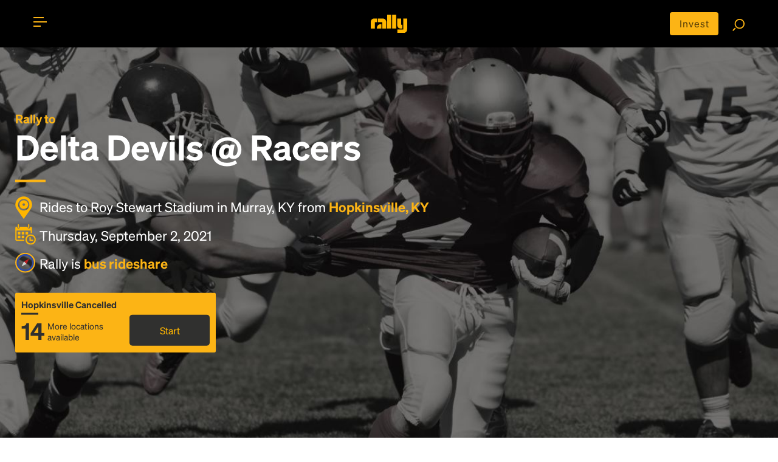

--- FILE ---
content_type: text/html; charset=utf-8
request_url: https://rally.co/msu-racers-mvsu-delta-devils/from/hopkinsville-ky
body_size: 26969
content:
<!DOCTYPE HTML PUBLIC "-//W3C//DTD HTML 4.01 Transitional//EN" "http://www.w3.org/TR/html4/loose.dtd">
<html lang="en">
<head>
    <meta charset="utf-8">
    <meta http-equiv="X-UA-Compatible" content="IE=edge">
    <meta name="viewport" content="width=device-width, initial-scale=1">

    <link rel="alternate" href="https://rally.co/msu-racers-mvsu-delta-devils/from/hopkinsville-ky" hreflang="en" />
    <link rel="alternate" href="https://de.rally.co/msu-racers-mvsu-delta-devils/from/hopkinsville-ky" hreflang="de" />
    <link rel="alternate" href="https://rally.co/msu-racers-mvsu-delta-devils/from/hopkinsville-ky" hreflang="x-default" />

            <title>
Delta Devils @ Racers Rally - Bus from Hopkinsville, KY to Roy Stewart Stadium on September 2 2021 8:00 PM
            </title>

<meta name="description" content="Let&#x27;s get there together: Trip to Delta Devils @ Racers at Roy Stewart Stadium in Murray, KY on September 2, 2021, from Hopkinsville, KY. Join our on-demand, crowdsourced bus trips!">
    <meta name="keywords" content="Bus, rideshare, car pool, travel, bus to Event , Delta Devils @ Racers  " />
<meta property="og:site_name" content="Rally" />
<meta property="og:title" content="Delta Devils @ Racers Rally - Bus from Hopkinsville, KY to Roy Stewart Stadium on September 2 2021 8:00 PM" />

<meta property="og:description" content="Let&#x27;s get there together: Trip to Delta Devils @ Racers at Roy Stewart Stadium in Murray, KY on September 2, 2021, from Hopkinsville, KY. Join our on-demand, crowdsourced bus trips!" />

    <meta property="og:image" content="https://res.cloudinary.com/rallybus/image/upload/c_fill,h_350,w_350/e_saturation:-90/l_black-pixel,o_50,w_1.0,h_1.0,fl_relative/Football/Football-1.jpg" />
    <meta property="og:image:secure_url" content="https://res.cloudinary.com/rallybus/image/upload/c_fill,h_350,w_350/e_saturation:-90/l_black-pixel,o_50,w_1.0,h_1.0,fl_relative/Football/Football-1.jpg">
    <meta property="twitter:image" content="https://res.cloudinary.com/rallybus/image/upload/c_fill,h_350,w_350/e_saturation:-90/l_black-pixel,o_50,w_1.0,h_1.0,fl_relative/Football/Football-1.jpg">

<meta property="og:type" content="website" />
<meta property="og:url" content="http://rally.co/msu-racers-mvsu-delta-devils/from/hopkinsville-ky" />

<meta property="fb:app_id" content="172986756171823" />

<!--twitter card-->
<meta property="twitter:card" content="summary" />
<meta property="twitter:site" content="@rallybus" />
<meta property="twitter:creator" content="@rallybus" />
<meta property="twitter:description" content="Let&#x27;s get there together: Trip to Delta Devils @ Racers at Roy Stewart Stadium in Murray, KY on September 2, 2021, from Hopkinsville, KY. Join our on-demand, crowdsourced bus trips!" />
<meta property="twitter:title" content="Delta Devils @ Racers Rally - Bus from Hopkinsville, KY to Roy Stewart Stadium on September 2 2021 8:00 PM" />



<link rel="apple-touch-icon" sizes="180x180" href="/apple-touch-icon.png">
<link rel="icon" type="image/png" sizes="32x32" href="/favicon-32x32.png">
<link rel="icon" type="image/png" sizes="16x16" href="/favicon-16x16.png">
<link rel="manifest" href="/site.webmanifest">
<link rel="mask-icon" href="/safari-pinned-tab.svg" color="#5bbad5">
<meta name="msapplication-TileColor" content="#da532c">
<meta name="theme-color" content="#ffffff">


    <meta name="author" content="Rally">
    
    <link rel="canonical" href="https://rally.co/msu-racers-mvsu-delta-devils/from/hopkinsville-ky" />


    <!-- SET: STYLESHEET -->
    <link rel="stylesheet" type="text/css" href="https://cdn.jsdelivr.net/npm/bootstrap@4.6.0/dist/css/bootstrap.min.css">
    <link rel="stylesheet" type="text/css" href="https://rally.co/cdn/gold/content/css/slider.css">

    <link href="https://rally.co/cdn/gold/content/css/style_1.css" rel="stylesheet" type="text/css" media="all">
    <link href="https://rally.co/cdn/gold/content/css/share_this.css" rel="stylesheet" type="text/css" media="all">

    <link rel="stylesheet" type="text/css" href="https://rally.co/cdn/gold/content/css/responsive.css">

    <link href="https://rally.co/cdn/gold/content/css/style-gold-override.css" rel="stylesheet" type="text/css" media="all">
    <link href="https://rally.co/cdn/gold/content/css/wild-style-override.css" rel="stylesheet" type="text/css" media="all">
    <link href="https://rally.co/cdn/gold/content/css/layout-gold-override.css" rel="stylesheet" type="text/css" media="all">

    <!-- END: STYLESHEET -->
    <link rel="shortcut icon" type="image/x-icon" href="https://rally.co/cdn/gold/content/images/favicon.png">
    <!-- END: FAVICON -->

<script phonegap-exclude>
  (function(i,s,o,g,r,a,m){i['GoogleAnalyticsObject']=r;i[r]=i[r]||function(){
  (i[r].q=i[r].q||[]).push(arguments)},i[r].l=1*new Date();a=s.createElement(o),
  m=s.getElementsByTagName(o)[0];a.async=1;a.src=g;m.parentNode.insertBefore(a,m)
  })(window,document,'script','//www.google-analytics.com/analytics.js','ga');

  ga('create', 'UA-18689677-36', 'auto');
  ga('send', 'pageview');

</script><!-- Facebook Pixel Code -->

<script>
    !function (f, b, e, v, n, t, s) {
        if (f.fbq) return; n = f.fbq = function () {
            n.callMethod ? n.callMethod.apply(n, arguments) : n.queue.push(arguments)
        };

        if (!f._fbq) f._fbq = n; n.push = n; n.loaded = !0; n.version = '2.0';
        n.queue = []; t = b.createElement(e); t.async = !0;
        t.src = v; s = b.getElementsByTagName(e)[0];
        s.parentNode.insertBefore(t, s)
    }(window, document, 'script', 'https://connect.facebook.net/en_US/fbevents.js');

    fbq('init', '727574927367703');

</script>
<noscript>
    <img height="1" width="1"
         src="https://www.facebook.com/tr?id=727574927367703&ev=PageView
&noscript=1" />
</noscript>

<!-- End Facebook Pixel Code --><!-- Google Tag Manager -->
<script>
    (function (w, d, s, l, i) {
        w[l] = w[l] || []; w[l].push({
            'gtm.start':
                new Date().getTime(), event: 'gtm.js'
        }); var f = d.getElementsByTagName(s)[0],
            j = d.createElement(s), dl = l != 'dataLayer' ? '&l=' + l : ''; j.async = true; j.src =
                '//www.googletagmanager.com/gtm.js?id=' + i + dl; f.parentNode.insertBefore(j, f);
    })(window, document, 'script', 'dataLayer', 'GTM-5ZMMHS');</script>
<!-- End Google Tag Manager -->

<script type="application/ld+json">
    {
      "@context": "http://schema.org",
      "@type": "Organization",
      "name": "Rally",
      "url": "https://rally.co",
      "logo": "https://rally.co/cdn/gold/content/images/web/gold-wordmark-minified.svg",
      "contactPoint": [
        { "@type": "ContactPoint",
          "telephone": "+1(717)-937-2559",
          "contactType": "customer service"
        }
      ],
        "sameAs": [
        "https://www.facebook.com/RallyBus",
        "https://twitter.com/RallyBus",
        "https://www.instagram.com/rallybus/",
        "https://www.youtube.com/channel/UCXiRGaS1bSu7OB6tSWEyxvA"
      ]
    }
</script>

    

    <script type="text/javascript" src="https://maps.googleapis.com/maps/api/js?key=AIzaSyCq-ITXQSxRG1NSVr1spEF1rKtb-RzVPM8&amp;language=en&amp;libraries=places"></script>
    <!-- Load Rally MAP -->
    <link rel="stylesheet" type="text/css" href="https://rally.co/cdn/gold/content/css/itinerary.css">
    <link rel="stylesheet" type="text/css" href="https://rally.co/cdn/gold/content/css/goldsticky-box.css">

    <!-- Edit Rally Sections -->


        <meta name="facebook-domain-verification" content="f8k0pcm6inbeyzi62nbv6xoux8u62i" />
<link rel="preconnect" href="https://dev.visualwebsiteoptimizer.com" />
<script type='text/javascript' id='vwoCode'>
window._vwo_code=window._vwo_code || (function() {
var account_id=779603,
version = 1.5,
settings_tolerance=2000,
library_tolerance=2500,
use_existing_jquery=false,
is_spa=1,
hide_element='body',
hide_element_style = 'opacity:0 !important;filter:alpha(opacity=0) !important;background:none !important',

f=false,w=window,d=document,vwoCodeEl=d.querySelector('#vwoCode'),code={use_existing_jquery:function(){return use_existing_jquery},library_tolerance:function(){return library_tolerance},hide_element_style:function(){return'{'+hide_element_style+'}'},finish:function(){if(!f){f=true;var e=d.getElementById('_vis_opt_path_hides');if(e)e.parentNode.removeChild(e)}},finished:function(){return f},load:function(e){var t=d.createElement('script');t.fetchPriority='high';t.src=e;t.type='text/javascript';t.onerror=function(){_vwo_code.finish()};d.getElementsByTagName('head')[0].appendChild(t)},getVersion:function(){return version},getMatchedCookies:function(e){var t=[];if(document.cookie){t=document.cookie.match(e)||[]}return t},getCombinationCookie:function(){var e=code.getMatchedCookies(/(?:^|;)\s?(_vis_opt_exp_\d+_combi=[^;$]*)/gi);e=e.map(function(e){try{var t=decodeURIComponent(e);if(!/_vis_opt_exp_\d+_combi=(?:\d+,?)+\s*$/.test(t)){return''}return t}catch(e){return''}});var i=[];e.forEach(function(e){var t=e.match(/([\d,]+)/g);t&&i.push(t.join('-'))});return i.join('|')},init:function(){if(d.URL.indexOf('__vwo_disable__')>-1)return;w.settings_timer=setTimeout(function(){_vwo_code.finish()},settings_tolerance);var e=d.currentScript,t=d.createElement('style'),i=e&&!e.async?hide_element?hide_element+'{'+hide_element_style+'}':'':code.lA=1,n=d.getElementsByTagName('head')[0];t.setAttribute('id','_vis_opt_path_hides');vwoCodeEl&&t.setAttribute('nonce',vwoCodeEl.nonce);t.setAttribute('type','text/css');if(t.styleSheet)t.styleSheet.cssText=i;else t.appendChild(d.createTextNode(i));n.appendChild(t);var o=this.getCombinationCookie();this.load('https://dev.visualwebsiteoptimizer.com/j.php?a='+account_id+'&u='+encodeURIComponent(d.URL)+'&f='+ +is_spa+'&vn='+version+(o?'&c='+o:''));return settings_timer}};w._vwo_settings_timer = code.init();return code;}());
</script>

</head>

<body>
    <div id="fb-root"></div>
        <script>
            (function (d, s, id) {
                var js, fjs = d.getElementsByTagName(s)[0];
                if (d.getElementById(id)) return;
                js = d.createElement(s); js.id = id;
                js.src = "//connect.facebook.net/en_US/sdk.js#xfbml=1&version=v2.0";
                fjs.parentNode.insertBefore(js, fjs);
            }(document, 'script', 'facebook-jssdk'));</script>



    <!--WRAPPER start-->
    <div class="wrapper" id="mainWrapper">

<style>
    @media (max-width: 768px) {
        .move-up {
            transform: translateY(-4px);
        }
        .center-alg{
            padding-top: 5px;
        }
    }
</style>

<!--HEADER start-->
<header id="header" class="header t__concept-header">

    <!--CONTAINER start-->
    <div id="header__container" class="container header--container search__page-header-container clearfix">

        <!--TOGGLE MENU start-->
        <div id="menubar" class="menubar move-up" onclick="menuFunction(this)">
            <div id="nav-icon">
                <span class="menubar__bar"></span>
            </div>
        </div>
        <!--TOGGLE MENU end-->
        <!--MOBILE MENU start-->
        <div id="mob__menu" class="mob__menu">

            <div class="mob__menu-wrap">

                <ul class="footer__page--links footer__page--links-2">
                    <li class="footer__page__item footer__page__item-2">
                        <a href="/" class="footer__page--anchor">Home</a>
                    </li>
                        <li class="footer__page__item footer__page__item-2">
                            <a href="/charter" class="footer__page--anchor">Charter</a>
                        </li>
                    <li class="footer__page__item footer__page__item-2">
                        <a href="/Create" class="footer__page--anchor">Create Trip</a>
                    </li>
                    <li class="footer__page__item footer__page__item-2">
                        <a href="/Search" class="footer__page--anchor">Find Rides</a>
                    </li>
                    <li class="footer__page__item footer__page__item-2">
                        <a href="/user/MyProfile#!/my-rides" class="footer__page--anchor" onclick="">My Rides</a>
                    </li>
                    <li class="footer__page__item footer__page__item-2">
                        <a href="/user/MyProfile#!/my-events" class="footer__page--anchor" onclick="">My Events</a>
                    </li>
                </ul>

                <ul class="footer__page--links">
                        <li class="footer__page__item footer__page__item-2">
                            <a href="/Account/Login" class="footer__page--anchor">Login</a> or <a href="/Account/Register" class="footer__page--anchor">Register</a>
                        </li>
                    <li class="footer__page__item footer__page__item-2">
                        <a href="/About" asp-r class="footer__page--anchor">About</a>
                    </li>
                        <li class="footer__page__item footer__page__item-2">
                            <a href="/HowTo" class="footer__page--anchor">How To</a>
                        </li>
                    <li class="footer__page__item footer__page__item-2">
                        <a href="/FAQ" class="footer__page--anchor">FAQ</a>
                    </li>
                    <li class="footer__page__item footer__page__item-2">
                        <a href="/Rewards" class="footer__page--anchor">Share &amp; Earn</a>
                    </li>
                    <li class="footer__page__item footer__page__item-2">
                        <a href="/Contact" class="footer__page--anchor">Contact Us</a>
                    </li>
                </ul>

                <ul class="footer__soc footer__soc-2">
<li class="footer__soc__item">
    <a class="footer__soc--anchor" href="https://www.facebook.com/RallyBus" target="_blank">
        <img src="https://rally.co/cdn/gold/content/images/social-icons/RO-FACEBOOK.svg" style="object-fit:cover" height="24" width="20" />
    </a>
</li>
<li class="footer__soc__item">
    <a class="footer__soc--anchor" href="https://twitter.com/RallyBus" target="_blank">
        <img src="https://rally.co/cdn/gold/content/images/social-icons/Logo_X_White.svg" style="object-fit:cover"  height="24" width="20" />
    </a>
</li>
<li class="footer__soc__item">
    <a class="footer__soc--anchor" href="https://www.instagram.com/rallybus/" target="_blank">
        <img src="https://rally.co/cdn/gold/content/images/social-icons/RO-IG.svg" style="object-fit:cover"  height="24" width="20" />
    </a>
</li>
<li class="footer__soc__item">
    <a class="footer__soc--anchor" href="https://www.youtube.com/channel/UCXiRGaS1bSu7OB6tSWEyxvA" target="_blank">
        <img src="https://rally.co/cdn/gold/content/images/social-icons/RO-YOUTUBE.svg" style="object-fit:cover"  height="24" width="20" />
    </a>
</li>
                </ul>
                    <ul class="footer__soc footer__soc-2 download_link">
                        <li class="footer__soc__item">
                            <a href="https://itunes.apple.com/us/app/rally-rider/id1436524445?mt=8" target="_blank">
                                <img src="https://rally.co/cdn/gold/content/images/web/apple_App_Store_Badge-01.svg" alt="" style="width: 100px;">
                            </a>
                        </li>
                        <li class="footer__soc__item">
                            <a href="https://play.google.com/store/apps/details?id=net.rallybus.riderapp" target="_blank">
                                <img src="https://rally.co/cdn/gold/content/images/web/google_App_Store_Badge-01.svg" alt="" style="width: 100px;">
                            </a>
                        </li>
                    </ul>
                <ul class="footer__page--links">
                    <li class="footer__page__item footer__page__item-2 footer__page__item-last">
                        <a href="/Terms" class="footer__page--anchor">Terms &amp; Conditions</a>
                    </li>
                    <li class="footer__page__item footer__page__item-2 footer__page__item-last">
                        <a href="/Privacy" class="footer__page--anchor">Privacy Policy</a>
                    </li>
                </ul>

            </div>

        </div>
        <!--MOBILE MENU end-->
        <!--LOGO start-->
        <div class="header__logo">
            <a href="/" title="Rally">
                <img src="https://rally.co/cdn/gold/content/images/web/gold-wordmark-minified.svg" alt="Rally Logo" style="width: 60px ">
            </a>
        </div>
        <!--LOGO end-->
        <!--SEARCH FUNCTION start-->
        <div class="search_fn move-up">
            <a href="https://invest.rally.co?utm_source=rally&utm_medium=header" target="_blank" title="Invest" class="invest__button center-alg">Invest</a>
            <a href="/Search"><img src="https://rally.co/cdn/gold/content/images/web/search.svg" style="width: 20px;" alt="Search for rally"></a>
        </div>
        <!--SEARCH FUNCTION end-->

    </div>
    <!--CONTAINER end-->

</header>
<!--HEADER end-->


        <!--MAIN start-->
        

<script type="text/javascript" phonegap-safe>
    var busCaptainRequestCityID = 701;
    var UserId = 0;
    var EventId = 120157;
    var Subdomain = "msu-racers-mvsu-delta-devils";
    var inviteCategory = 'evt';
</script>
    <!-- Top banner -->

<style>
    .truncateLongString {
        width: 100%;
        white-space: nowrap;
        overflow: hidden;
        text-overflow: ellipsis;
    }

    .landing__title h6 {
        margin-left: 2px;
    }

    .lr__slider-content {
        padding-top: 80px;
    }

    table tr td, table tr {
        border: none;
        padding: 0px;
    }

    .featureicons img {
        width: 65px;
    }

    .trip__date {
        font-size: 28px;
    }

    .trip_accordion {
        cursor: pointer;
        transition: 0.4s;
    }

        .trip_accordion:hover {
        }

    .trip_accordion_panel {
        max-height: 0;
        overflow: hidden;
        transition: max-height 1s ease-in-out;
    }

    .t__concept-banner-container {
        width: 80%;
    }

    .add__on-banner {
        background: url(../images/add-on-banner.jpg) no-repeat;
        background-size: auto auto;
        background-size: cover;
        position: relative;
        padding: 60px 30px 30px;
    }

    .help__ip {
        position: absolute;
        opacity: 0;
        z-index: 3;
        top: 0;
        left: 0;
        height: 50px !important;
    }

    .yellow--btn-wrap h6.level__sr {
        margin-bottom: 0px;
    }

    .geeting_there span {
        background-image: none;
    }

    .ulCities {
        display: flex;
        flex-wrap: wrap;
    }

        .ulCities li {
            display: inline;
            padding: 2px;
        }
</style>
<style>
    .short__trip.trip_accordion:before {
        content: "\f105";
        font-family: 'FontAwesome';
        color: #fcb415;
        position: absolute;
        top: 3px;
        right: 5px;
        font-size: 50px;
    }

    .short__trip.trip_accordion.active:before {
        content: "\f105";
        font-family: 'FontAwesome';
        color: #fcb415;
        position: absolute;
        top: 3px;
        right: 5px;
        font-size: 50px;
        -webkit-transform: rotate(90deg);
        -moz-transform: rotate(90deg90deg);
        -ms-transform: rotate(45deg);
        -o-transform: rotate(90deg);
        transform: rotate(90deg);
    }

    .pts__bullet img {
        width: 20px;
    }

    .pac-container {
        z-index: 10051 !important;
    }

    .rally__pts:before {
        content: "";
        display: block;
        width: 50px;
        height: 4px;
        background-color: #fcb415;
        position: absolute;
        top: 0;
        left: 0;
    }

    .rally__pts tr, .rally__pts tr td {
        vertical-align: middle;
    }

    .pts_bullet_text {
        padding: 5px;
        margin: 5px;
    }

    .pts__bullet {
        padding: 0px;
        margin: 0px;
    }

    .gold-spinner {
        background-image: url('/content/images/gold-spinner.gif');
    }

    .gold-loader {
        border: 8px solid #FCB415; /* Light grey */
        border-top: 8px solid #30302F; /* Blue */
        border-radius: 50%;
        width: 28px;
        height: 28px;
        animation: spin 2s linear infinite;
    }

    @keyframes spin {
        0% {
            transform: rotate(0deg);
        }

        100% {
            transform: rotate(360deg);
        }
    }

    .tile p {
        color: #fff;
        font-size: .9em;
    }

    .tile-name {
        display: flex;
    }

    .trip__map {
        position: relative;
    }

    .create__rally-link:hover {
        color: #fcb415;
        text-decoration: underline;
    }

    .popup-bubble-top-content {
        padding-bottom: 5px;
        padding-top: 5px;
    }

    #controlsformap {
        padding: 8px;
        width: 25%;
        display: none;
        animation: fadein 2s;
        -moz-animation: fadein 2s; /* Firefox */
        -webkit-animation: fadein 2s; /* Safari and Chrome */
        -o-animation: fadein 2s; /* Opera */
    }

    .error {
        color: #B72025;
    }

    #controlsToAddRP {
        display: none;
        animation: fadein 2s;
        -moz-animation: fadein 2s; /* Firefox */
        -webkit-animation: fadein 2s; /* Safari and Chrome */
        -o-animation: fadein 2s; /* Opera */
    }

    #txtRP_Place, #txtRPEmail {
        width: 100%;
        display: none;
        border-radius: 3px;
    }

    @media only screen and (max-width: 897px) {
        #controlsformap {
            padding: 8px;
            width: 90%;
        }
    }

    #butShowAddRP {
        cursor: pointer;
        width: 40px;
        display: none;
    }

    #butAddRP {
        cursor: pointer;
    }

    .default__btn--link {
        width: 99%;
        margin: 2px;
    }

    @keyframes fadein {
        from {
            opacity: 0;
        }

        to {
            opacity: 1;
        }
    }

    @-moz-keyframes fadein { /* Firefox */
        from {
            opacity: 0;
        }

        to {
            opacity: 1;
        }
    }

    @-webkit-keyframes fadein { /* Safari and Chrome */
        from {
            opacity: 0;
        }

        to {
            opacity: 1;
        }
    }

    @-o-keyframes fadein { /* Opera */
        from {
            opacity: 0;
        }

        to {
            opacity: 1;
        }
    }

    @keyframes fadeout {
        from {
            opacity: 1;
        }

        to {
            opacity: 0;
        }
    }

    @-moz-keyframes fadeout { /* Firefox */
        from {
            opacity: 1;
        }

        to {
            opacity: 0;
        }
    }

    @-webkit-keyframes fadeout { /* Safari and Chrome */
        from {
            opacity: 1;
        }

        to {
            opacity: 0;
        }
    }

    @-o-keyframes fadeout { /* Opera */
        from {
            opacity: 1;
        }

        to {
            opacity: 0;
        }
    }
</style>


    <!--MAIN DESKTOP VIEW start-->
    <div class="main desktop__only">

        <!--BANNER start-->
        <div class="t__concept-banner">
            <div class="t__concept-banner-wrap">
                <img class="img-responsive t__concept-banner-bg" src="https://res.cloudinary.com/rallybus/image/upload/c_fill,w_1280/e_saturation:-90/l_black-pixel,o_50,w_1.0,h_1.0,fl_relative/football/football-1.jpg" alt="Delta Devils @ Racers" id="dsk_background_image_id">
                <div class="t__concept-banner-container">
                    <div class="t__concept-banner-content">

                            <h1 class="lr__slider-h1 white__text" id="dsk_header_tag_id">
                                    <b class="yellow__text">Rally to</b>
Delta Devils @ Racers
                            </h1>

                        <ul class="rally__short-pts">
                            <li class="rally__pts-item">
                                <b class="pts__bullet">
                                    <img src="https://rally.co/cdn/gold/content/images/web/location_icon.svg" style="width: 28px;" alt="destination location">
                                </b>
                                <span style="vertical-align: middle;">
                                    Rides to Roy Stewart Stadium in Murray, KY from  <b class="yellow__text">Hopkinsville, KY</b>
                                </span>
                            </li>
                            <li class="rally__pts-item">
                                <b class="pts__bullet">
                                    <img src="https://rally.co/cdn/gold/content/images/web/calendar_icon.svg" style="width: 34px;" alt="travel date">
                                </b>
                                <span style="vertical-align: middle;">
                                    Thursday, September 2, 2021
                                </span>
                            </li>
                            <li class="rally__pts-item" style="cursor: pointer;" onclick="openCompassModalForBusRideshare();">
                                <b class="pts__bullet">
                                    <img data-src="https://rally.co/cdn/gold/content/images/web/compass-trans-2px-3px-gold-blue-stroke.svg" style="width: 33px;" alt="about rally" class="lazy">
                                </b>
                                <span style="vertical-align: middle;">
                                    Rally is <b class="yellow__text">bus rideshare</b>
                                </span>
                            </li>
                        </ul>



<div class="yellow--btn-wrap__main">

                <div class="yellow--btn-wrap__item yellow--btn-wrap">
                        <div class="goldpricebox__item goldpricebox__item--head">Hopkinsville Cancelled</div>
                    <div class="goldpricebox__item goldpricebox__item--detail">
                        <div class="goldpricebox__trips">
                            14
                            <span>More locations<br />available</span>
                        </div>
                        <a href="javascript: void(0);" class="goldpricebox__btn mob__view" onclick="document.getElementById('the__route').classList.add('show'); document.querySelector('body').classList.add('disableFreshChat');">Start</a>
                        <a href="javascript: void(0);" onclick="document.querySelector('#sectionCities').scrollIntoView({behavior: 'smooth'});" class="goldpricebox__btn desktop__only">Start</a>
                    </div>
                </div>


</div>
                    </div>
                </div>
            </div>


        </div>
        <!--BANNER end-->
            <!--LANDING LINKS BAR start-->
            <div id="landing__links-bar" class="landing__links-bar">
                <div class="container">
                    <ul id="section_nav" class="landing__links-list">
                            <li class="landing__link-item">
                                <a href="javascript: void();" onclick="document.querySelector('#sectionTrip').scrollIntoView({behavior: 'smooth'});" class="landing__link-anchor">Rideshare</a>
                            </li>
                            <li class="landing__link-item ">
                                <a href="javascript: void();" onclick="document.querySelector('#sectionStatus').scrollIntoView({behavior: 'smooth'});" class="landing__link-anchor">Status</a>
                            </li>
                        <li class="landing__link-item">
                            <a href="javascript: void();" onclick="document.querySelector('#sectionCities').scrollIntoView({behavior: 'smooth'});" class="landing__link-anchor">Map</a>
                        </li>
                        <li class="landing__link-item">
                            <a href="javascript: void();" onclick="document.querySelector('#sectionStory').scrollIntoView({behavior: 'smooth'});" class="landing__link-anchor">Story</a>
                        </li>
                        <li class="landing__link-item">
                            <a href="javascript: void();" onclick="document.querySelector('#sectionOrganizer').scrollIntoView({behavior: 'smooth'});" class="landing__link-anchor">Community</a>
                        </li>
                        <li class="landing__link-item">
                            <a href="javascript: void();" onclick="document.querySelector('#sectionCP').scrollIntoView({behavior: 'smooth'});" class="landing__link-anchor">Destination</a>
                        </li>

                            <li class="landing__link-item">
                                <a href="/booking/120157/701/trips" class="landing__link-anchor landing__share-link">Book</a>
                            </li>

                    </ul>

                </div>

            </div>
            <!--LANDING LINKS BAR end-->
                <section id="sectionCities">


                    <div class="section__map-route">
                        <div class="mapDesc" style="height: 500px;">
                            <div id="map__component" style="height: 500px;"></div>
                            <div id="controlsformap">
                                <div id="butShowAddRP" onclick="">
                                    <svg viewBox="0 0 40 40" xmlns="http://www.w3.org/2000/svg"><g fill="none" fill-rule="evenodd"><circle fill="#FCB415" cx="20" cy="20" r="20"></circle><path d="M21 21v8.5a.5.5 0 0 1-.5.5h-1a.5.5 0 0 1-.5-.5V21h-8.5a.5.5 0 0 1-.5-.5v-1a.5.5 0 0 1 .5-.5H19v-8.5a.5.5 0 0 1 .5-.5h1a.5.5 0 0 1 .5.5V19h8.5a.5.5 0 0 1 .5.5v1a.5.5 0 0 1-.5.5H21z" fill="#30302F" fill-rule="nonzero"></path></g></svg>
                                </div>
                                <input type="text" id="txtRP_Place" placeholder="Address of new Rally Point" />
                                <div id="controlsToAddRP">
                                    <input type="email" id="txtRPEmail" placeholder="Your email address" />
                                    <a href="javascript: void(0)" id="butAddRP" onclick="" class="default__btn--link yellow--link-btn">Add this location as a Rally Point</a> <div class="gold-loader" id="divRPLoading" style="display: none;"></div>
                                </div>
                            </div>
                        </div>
                        <div class="rallyers__modal from__bottom-modal show" id="rallyers__modal_a" style="display: none;">
                        </div>
                    </div>
<style>
    #divCitiesListContainer {
        width: 100%;
        pointer-events: none;
    }

        #divCitiesListContainer .landing__title-heading3, #divCitiesListContainer .landing__title-heading6 {
            color: white;
        }

    #divCitiesList {
        display: none;
        overflow: auto;
        max-height: 500px;
        background-color: rgba(256, 256, 256, 0.9);
        font-size: 16px;
    }

    #divCitiesTable {
        display: block;
    }

    .hidden {
        visibility: hidden;
        opacity: 0;
        transition: visibility 0s 1s, opacity 1s linear;
    }

    .visible {
        visibility: visible;
        opacity: 1;
        transition: opacity 1s linear;
    }

    /* Style the collapsible content. Note: hidden by default */
    #citiesSentence {
        display: none;
    }
</style>
    <style>
        #citiesSentence {
            display: block;
        }

        .content {
            max-height: 0;
            overflow: hidden;
            transition: max-height 0.2s ease-out;
        }
    </style>
<script>
    function toggleCityList(labeled) {
        labeled.style.display = 'none';
        var divCitiesTable = document.getElementById('divCitiesTable');
        if (divCitiesTable.style.maxHeight) {
            divCitiesTable.style.maxHeight = null;
        } else {
            divCitiesTable.style.maxHeight = divCitiesTable.scrollHeight + "px";
        }
        var divStatesTable = document.getElementById('divStatesTable');
        divStatesTable.style.display = 'none';
    }
</script>

<div class="container" style="margin-bottom: 0px; ">
    <h6 id="citiesSentence" class="landing__title-heading6 collapsible" style="color: #334C9F; cursor: pointer; text-decoration: underline;" onclick="toggleCityList(this)">See list of all Rally Points with transportation to Roy Stewart Stadium for Delta Devils @ Racers</h6>
    <div class="listDetails content" style="" id="divCitiesTable">
        <div style="display: flex; flex-direction: column; gap: 1rem;">


            <div>
                <input type="text" id="filterInput" placeholder="Search for rally points" /><br />
            </div>

                <div style="margin-top: 10px;">

                        <div style="display: flex; flex-wrap: wrap; gap: 1rem; align-items: flex-start; margin-top: 10px;">
                            <div style="min-width: 150px; font-weight: bold;">
                                <a href="/msu-racers-mvsu-delta-devils/from/illinois" stateid="21">Illinois</a>
                            </div>

                            <div style="flex: 1;">
                                <ul class="ulCities" style="margin: 0; padding: 0; list-style: none;">
                                            <li id="liRPs" style="margin-bottom: 4px;">
                                                <a href="/msu-racers-mvsu-delta-devils/from/benton-il"
                                                   stateid="21"
                                                   cityid="3388"
                                                   style="white-space: nowrap; color:#334C9F;">
                                                    Benton
                                                </a>
                                            </li>
                                            <li id="liRPs" style="margin-bottom: 4px;">
                                                <a href="/msu-racers-mvsu-delta-devils/from/marion-il"
                                                   stateid="21"
                                                   cityid="1806"
                                                   style="white-space: nowrap; color:#334C9F;">
                                                    Marion
                                                </a>
                                            </li>
                                            <li id="liRPs" style="margin-bottom: 4px;">
                                                <a href="/msu-racers-mvsu-delta-devils/from/mt-vernon-il"
                                                   stateid="21"
                                                   cityid="1293"
                                                   style="white-space: nowrap; color:#334C9F;">
                                                    Mt. Vernon
                                                </a>
                                            </li>
                                            <li id="liRPs" style="margin-bottom: 4px;">
                                                <a href="/msu-racers-mvsu-delta-devils/from/west-frankfort-il"
                                                   stateid="21"
                                                   cityid="3387"
                                                   style="white-space: nowrap; color:#334C9F;">
                                                    West Frankfort
                                                </a>
                                            </li>
                                </ul>
                            </div>
                        </div>
                        <div style="display: flex; flex-wrap: wrap; gap: 1rem; align-items: flex-start; margin-top: 10px;">
                            <div style="min-width: 150px; font-weight: bold;">
                                <a href="/msu-racers-mvsu-delta-devils/from/indiana" stateid="25">Indiana</a>
                            </div>

                            <div style="flex: 1;">
                                <ul class="ulCities" style="margin: 0; padding: 0; list-style: none;">
                                            <li id="liRPs" style="margin-bottom: 4px;">
                                                <a href="/msu-racers-mvsu-delta-devils/from/evansville-in"
                                                   stateid="25"
                                                   cityid="128"
                                                   style="white-space: nowrap; color:#334C9F;">
                                                    Evansville
                                                </a>
                                            </li>
                                </ul>
                            </div>
                        </div>
                        <div style="display: flex; flex-wrap: wrap; gap: 1rem; align-items: flex-start; margin-top: 10px;">
                            <div style="min-width: 150px; font-weight: bold;">
                                <a href="/msu-racers-mvsu-delta-devils/from/kentucky" stateid="19">Kentucky</a>
                            </div>

                            <div style="flex: 1;">
                                <ul class="ulCities" style="margin: 0; padding: 0; list-style: none;">
                                            <li id="liRPs" style="margin-bottom: 4px;">
                                                <a href="/msu-racers-mvsu-delta-devils/from/bowling-green-ky"
                                                   stateid="19"
                                                   cityid="697"
                                                   style="white-space: nowrap; color:#334C9F;">
                                                    Bowling Green
                                                </a>
                                            </li>
                                            <li id="liRPs" style="margin-bottom: 4px;">
                                                <a href="/msu-racers-mvsu-delta-devils/from/henderson-ky"
                                                   stateid="19"
                                                   cityid="703"
                                                   style="white-space: nowrap; color:#334C9F;">
                                                    Henderson
                                                </a>
                                            </li>
                                            <li id="liRPs" style="margin-bottom: 4px;">
                                                <a href="/msu-racers-mvsu-delta-devils/from/hopkinsville-ky"
                                                   stateid="19"
                                                   cityid="701"
                                                   style="white-space: nowrap; color:#334C9F;">
                                                    Hopkinsville
                                                </a>
                                            </li>
                                            <li id="liRPs" style="margin-bottom: 4px;">
                                                <a href="/msu-racers-mvsu-delta-devils/from/madisonville-ky"
                                                   stateid="19"
                                                   cityid="3031"
                                                   style="white-space: nowrap; color:#334C9F;">
                                                    Madisonville
                                                </a>
                                            </li>
                                            <li id="liRPs" style="margin-bottom: 4px;">
                                                <a href="/msu-racers-mvsu-delta-devils/from/paducah-ky"
                                                   stateid="19"
                                                   cityid="1926"
                                                   style="white-space: nowrap; color:#334C9F;">
                                                    Paducah
                                                </a>
                                            </li>
                                            <li id="liRPs" style="margin-bottom: 4px;">
                                                <a href="/msu-racers-mvsu-delta-devils/from/princeton-ky"
                                                   stateid="19"
                                                   cityid="3991"
                                                   style="white-space: nowrap; color:#334C9F;">
                                                    Princeton
                                                </a>
                                            </li>
                                            <li id="liRPs" style="margin-bottom: 4px;">
                                                <a href="/msu-racers-mvsu-delta-devils/from/russellville-ky"
                                                   stateid="19"
                                                   cityid="3992"
                                                   style="white-space: nowrap; color:#334C9F;">
                                                    Russellville
                                                </a>
                                            </li>
                                </ul>
                            </div>
                        </div>
                        <div style="display: flex; flex-wrap: wrap; gap: 1rem; align-items: flex-start; margin-top: 10px;">
                            <div style="min-width: 150px; font-weight: bold;">
                                <a href="/msu-racers-mvsu-delta-devils/from/tennessee" stateid="17">Tennessee</a>
                            </div>

                            <div style="flex: 1;">
                                <ul class="ulCities" style="margin: 0; padding: 0; list-style: none;">
                                            <li id="liRPs" style="margin-bottom: 4px;">
                                                <a href="/msu-racers-mvsu-delta-devils/from/clarksville-tn"
                                                   stateid="17"
                                                   cityid="89"
                                                   style="white-space: nowrap; color:#334C9F;">
                                                    Clarksville
                                                </a>
                                            </li>
                                            <li id="liRPs" style="margin-bottom: 4px;">
                                                <a href="/msu-racers-mvsu-delta-devils/from/nashville-tn"
                                                   stateid="17"
                                                   cityid="86"
                                                   style="white-space: nowrap; color:#334C9F;">
                                                    Nashville
                                                </a>
                                            </li>
                                </ul>
                            </div>
                        </div>
                </div>
        </div>

    </div>
</div>
<div style="visibility: hidden; display: none;">
    <div id="divCitiesListContainer" style="">
        <div class="container">
            <div class="landing__title title" id="divMapHeading">
                <h3 class="landing__title-heading3" style="display: none;">Map</h3>
                    <h6 class="landing__title-heading6">
                        Start by selecting a Rally Point<br />
                            <label style="cursor: pointer; color: #334C9F; display: none;" onclick="document.getElementById('divCitiesList').style.display = 'block'">Tap for list of cities</label>
                    </h6>
            </div>
        </div>
    </div>
</div>
                </section>
<style>
    .message_popup_box {
        display: none;
        position: fixed;
        z-index: 99999999999;
        padding-top: 50px;
        left: 0;
        top: 0;
        width: 100%;
        height: 100%;
        background-color: rgba(0, 0, 0, 0.4);
    }

        .message_popup_box.show {
            display: block;
        }

    .message_popup_content {
        background-color: #fefefe;
        margin: auto;
        padding: 20px;
        border: 1px solid #888;
        width: 322px;
        text-align: center;
    }
    .button {
        background-color: #F5F6F6;
        color: black;
        border: 0;
        height: 30px;
        padding: 0px 15px;
        min-width: 80px;
        border-radius: 4px;
        -webkit-box-align: center;
        -ms-flex-align: center;
        align-items: center;
        text-align: center;
        -webkit-box-pack: center;
        -ms-flex-pack: center;
        justify-content: center;
    }

        .button.button--third {
            background-color: #FCB415;
            padding-left: 25px;
            padding-right: 25px;
            color: black;
        }
</style>
<div class="overlaypopup congrats__5 ">
    <div class="overlaypopup-overlay"></div>
    <div class="overlaypopup-stage">
        <div class="overlaypopup-header">
            Share the link to invite riders to your Rally
            <img src="https://rally.co/cdn/gold/content/images/web/icon32.png"
                 class="enable-cursor" alt="close popup" onclick="OpenShareThis(false)">
        </div>
        <div class="overlaypopup-body">
            <div class="congrats5__icons">
                <a href="http://www.facebook.com/sharer.php?u=https%3a%2f%2frally.co%2fmsu-racers-mvsu-delta-devils%2f&amp;p[title]=Delta&#x2B;Devils&#x2B;%40&#x2B;Racers&#x2B;at&#x2B;Rally" target="popup"
                   onclick="window.open('http://www.facebook.com/sharer.php?u=https%3a%2f%2frally.co%2fmsu-racers-mvsu-delta-devils%2f&amp;p[title]=Delta&#x2B;Devils&#x2B;%40&#x2B;Racers&#x2B;at&#x2B;Rally','popup','width=600,height=600'); return false;"
                   data-network="facebook"
                   data-url="Delta Devils @ Racers"
                   data-description="Rally is bus rideshare. Trips to concerts, sports, festivals, and events of all kinds, we connect people with their passions. Rally moves communities with on-demand, crowdsourced bus trips."
                   class="st-custom-button enable-cursor">
                    <img src="https://rally.co/cdn/gold/content/images/web/share_1.svg" alt="share on facebook">
                    <div class="label-2">Facebook</div>
                </a><a href="http://twitter.com/share?url=https%3a%2f%2frally.co%2fmsu-racers-mvsu-delta-devils%2f&amp;text=Delta&#x2B;Devils&#x2B;%40&#x2B;Racers&#x2B;at&#x2B;Rally" target="popup"
                       onclick="window.open('http://twitter.com/share?url=https%3a%2f%2frally.co%2fmsu-racers-mvsu-delta-devils%2f&amp;text=Delta&#x2B;Devils&#x2B;%40&#x2B;Racers&#x2B;at&#x2B;Rally','popup','width=600,height=600'); return false;"
                       data-network="twitter"
                       data-url="Delta Devils @ Racers"
                       class="st-custom-button enable-cursor">
                    <img src="https://rally.co/cdn/gold/content/images/web/share_2.svg" alt="share on twitter">
                    <div class="label-2">Twitter</div>
                </a><a href="/cdn-cgi/l/email-protection#[base64]" target="popup" onclick="window.open('mailto:?subject=Delta%20Devils%20@%20Racers&amp;body=Check%20out%20Rally%20to%20Delta%20Devils%20@%20Racers%20in%20Murray,%20KY%20on%209/2/2021:%20https%3a%2f%2frally.co%2fmsu-racers-mvsu-delta-devils%2f','popup','width=600,height=600'); return false;" class="st-custom-button enable-cursor">
                    <img src="https://rally.co/cdn/gold/content/images/web/share_4.svg" alt="share using email">
                    <div class="label-2">Email</div>
                </a>

            </div>
            <div class="congrats5__copy">

                <div class="congrats5copy__item"><input type="text" id="urlCopied" readonly name="" value="https://rally.co/msu-racers-mvsu-delta-devils/"></div>

                <div class="congrats5copy__item congrats5copy__item--right">
                    <button class="button button--yellow enable-cursor" onclick="copyToClipboard('https://rally.co/msu-racers-mvsu-delta-devils/')">
                        Copy Link
                    </button>
                </div>
            </div>
        </div>
    </div>
</div>

<div id="message_popup_box" class="message_popup_box">
    <div class="message_popup_content">
        <div class="message_popup_body">
            <p>Your referral URL has been copied to clipboard.</p>
        </div>
        <div class="message_popup_footer"><button class="button button--third" onclick="ClosePopup()">OK</button></div>
    </div>
</div>
<script data-cfasync="false" src="/cdn-cgi/scripts/5c5dd728/cloudflare-static/email-decode.min.js"></script><script>
    function OpenShareThis(boolean) {
        if (boolean == true) {
            document.querySelector('.overlaypopup').classList.add('show');
        } else {
            document.querySelector('.overlaypopup').classList.remove('show');
        }
    }
    function copyToClipboard(message) {
        var copyText = document.getElementById("urlCopied");
        copyText.select();
        copyText.setSelectionRange(0, 99999); /*For mobile devices*/
        document.execCommand("copy");
        document.querySelector('.message_popup_box').classList.add('show')
    }
    function ClosePopup() {       
        document.querySelector('.message_popup_box').classList.remove('show')
    }
</script>
<section id="sectionTrip">
    <div class="container" id="rideshare_dsk_text_editor">
        <div class="landing__title title">
            <h3 id="rideshare_dsk_editor_heading" class="landing__title-heading3">Rally Rideshare</h3>
            <h6 id="rideshare_dsk_editor_sub_heading" class="landing__title-heading6">Let's get there together</h6>
        </div>
            <div class="desc">
<div class="editorial" style="" id="rideshare_dsk_editor_content">
    Book your seat for travel on a high-end bus to Mississippi Valley State University vs Murray State University at Roy Stewart Stadium in Murray, KY on Thursday, September 2, 2021 without the hassles of driving, parking, or navigating traffic.
</div>



            </div>
        <a class="default__btn--link yellow--link-btn share__link" onclick="OpenShareThis(true)" style="max-width: 350px; margin-bottom: 20px">Share this Rally!</a>
    
    <div style="margin-bottom: 3px">Motorcoaches will be used for this trip, which regularly have the following amenities:</div>
    <div class="featureicons">
            <img data-src="https://rally.co/cdn/gold/content/images/web/coach-illustration-black-frontfacing.png" alt="Luxury motorcoaches will be utilized for this trip" title="Luxury motorcoaches will be utilized for this trip" class="lazy">
                <img data-src="https://rally.co/cdn/gold/content/images/web/comfortable-seats.png" alt="Individual, comfortable, reclining bucket seats" title="Individual, comfortable, reclining bucket seats" class="lazy">
            <img data-src="https://rally.co/cdn/gold/content/images/web/wifi.png" alt="Free wifi usually available" title="Free wifi usually available" class="lazy">
            <img data-src="https://rally.co/cdn/gold/content/images/web/outlets.png" alt="Outlets may be available" title="Outlets may be available" class="lazy">
            <img data-src="https://rally.co/cdn/gold/content/images/web/restrooms.png" alt="Restrooms" title="Restrooms" class="lazy">
    </div>

    </div>
</section>
<section id="sectionStatus" class="section1 landing__section">
    <div class="container">
        <div class="landing__title title">
            <h3 class="landing__title-heading3">Trip 
                from Hopkinsville, KY </h3>
                <h6 class="landing__title-heading6">Rides for Delta Devils @ Racers</h6>
        </div>
    </div>

</section><section id="sectionStory">
    <div class="container" id="story_dsk_text_editor">
        <div class="landing__title title">
            <h3 class="landing__title-heading3" id="story_dsk_editor_heading">The Story</h3>
                <h6 class="landing__title-heading6" id="story_dsk_editor_sub_heading">
                    Delta Devils @ Racers
                </h6>

        </div>
        <div class="desc">

<div class="editorial" style="" id="story_dsk_editor_content">
    Rally is rideshare for communities connecting with their passions. Not your average bus trip, it's a Rally ride. Share your story of why you're going on social media and earn free rides.
</div>
        <p class="editorial" style="margin-top: 10px">
            Rally partners with hundreds of bus companies across the country and <b>only work with operators that follow proper safety and sanitization protocols</b>.
        </p>
        </div>
    </div>

</section>
<section id="sectionOrganizer" class="">
    <div class="container" id="community__editcontainer">
        <div class="landing__title title">
            <h3 class="landing__title-heading3">Community</h3>
                <h6 class="landing__title-heading6">Mobilized by Rally</h6>
        </div>
        <div class="bio__user-table clearfix">
                <div class="bio-img-cell">
                    <img id="community__bio__img" class="bio__user-img bio__user-img2 img-responsive" src="https://rally.co/cdn/gold/content/images/RALLY_LOGO_YELLOW_MASTER_2X.png" alt="" style="border: none; border-radius: unset;" />
                </div>
            <div class="bio__user-info-cell">
                    <h5 class="bio__user-name">Rally is the trip organizer</h5>
                <div class="bio-rating bio-rating2">
                        <p><b>127,047</b> Rallys created</p>
                </div>
                <div class="clearfix bio__para" id="community__bio__para">
                        <p>
                            Rally creates trips to every event at Roy Stewart Stadium. Book a ride and spread the word to confirm trips.
                            You can customize this section to engage your community when you create your own Rallys.
                        </p>

                </div>
            </div>

        </div>

    </div>

</section>                <section id="sectionCP">

                    <div class="container" id="onarrival__edit_container">
                        <div class="landing__title title">
                            <h3 class="landing__title-heading3">On Arrival</h3>
                            <h6 class="landing__title-heading6">Rides to Roy Stewart Stadium in Murray, KY from  <b class="yellow__text">Hopkinsville, KY</b></h6>
                        </div>
                        <div class="row">

                            <div class="col-md-7 col-sm-7 col-xs-12">
                                <h3 class="edit__page-heading3 future__feature">Your trip</h3>
                                <div id="Dropof_Notes"></div>
                                <p>Rally is rideshare for communities around Roy Stewart Stadium. We provide on-demand bus transportation for events at the venue in Murray, KY. We utilize technology and great local bus companies to offer round trip and one-way bus travel to Roy Stewart Stadium.</p>
                                <h5>Venue Information:</h5>

                                <ul class="venue__info">
                                        <li><b>Capacity:</b> 16,800</li>

                                        <li>
                                            <a class="url" href="http://www.goracers.com/news/2010/6/28/GEN_0628105925.aspx" target="_blank" phonegap-external>
                                                More information on Roy Stewart Stadium
                                            </a>
                                        </li>

                                </ul>


                                <div class="map">
                                    <img src="https://maps.googleapis.com/maps/api/staticmap?key=AIzaSyCq-ITXQSxRG1NSVr1spEF1rKtb-RzVPM8&amp;language=en&center=Gilbert%20Graves%20Cir%2C%20Murray%2C%20KY&zoom=14&size=400x300&maptype=roadmap&markers=color:black%7CGilbert%20Graves%20Cir%2C%20Murray%2C%20KY&sensor=false" title="Delta Devils @ Racers Map" alt="location map" id="imgLocationMap" />
                                </div>
                                <div>
                                    <p>See something inaccurate? <a href="/Contact">Please let us know.</a></p>
                                </div>


                            </div>

                            <div class="col-md-5 col-sm-5 col-xs-12">
                                <div class="interested__in-stairs interested__in-stairs2">
                                    <h2 class="edit__page-heading3">
Interested in Roy Stewart Stadium
                                    </h2>
                                    <div class="yellow__hr black__hr"></div>
                                    <p><b>Let's get there together</b>! Find and start trips with your community.</p>
                                    <a href="/roy-stewart-stadium" class="create__rally-link">
                                        All trips to Roy Stewart Stadium
                                    </a>
                                </div>
                            </div>

                        </div>

                        <div class="row">
                            <div class="landing__title title">
                                <h3 class="edit__page-heading3 section-heading3">FAQs</h3>
                            </div>

    <div class="faq_list2" style="margin-bottom: 35px">
            <div class="tab tab__faq blue">
                <input class="help__ip" id="faq_The-Bus" type="checkbox" name="tabs2">
                <label class="help__lable" for="faq_The-Bus">The Bus</label>
                    <div class="tab-content">
                        <div class="tab tab__faq blue">
                            <input class="help__ip" id="faq1" type="checkbox" name="tabs2_1">
                            <label class="help__lable" for="faq1">What will my bus be like? Will there be outlets and WIFI?</label>
                            <div class="tab-content tab-content__level1" style="border-top: none;">
                                <p>Unless otherwise noted, you’ll ride comfortably in a standard charter bus with an on-board restroom, spacious seats, and ample storage. The newest buses also feature electrical outlets and wifi. For private trips that you create, bear in mind that our smaller and school bus options do not have the same amenities as the standard charter. You can explore our vehicles <a href="\&quot;about\&quot;">here</a>.</p>
                            </div>
                        </div>
                    </div>
                    <div class="tab-content">
                        <div class="tab tab__faq blue">
                            <input class="help__ip" id="faq2" type="checkbox" name="tabs2_1">
                            <label class="help__lable" for="faq2">Is there a restroom on the bus?</label>
                            <div class="tab-content tab-content__level1" style="border-top: none;">
                                <p>Yes. All our standard charter buses include a restroom, which is cleaned and restocked after every trip. Bear in mind that our smaller and school bus options do not have the same amenities as the standard charter. You will also only have access to the bathroom during your trip to and from the venue. If you plan to tailgate next to your bus, please note that access to the interior of the bus and its bathroom are not guaranteed.  You can explore our vehicles <a href="\&quot;about\&quot;">here</a>.</p>
                            </div>
                        </div>
                    </div>
                    <div class="tab-content">
                        <div class="tab tab__faq blue">
                            <input class="help__ip" id="faq3" type="checkbox" name="tabs2_1">
                            <label class="help__lable" for="faq3">Who are the bus companies that will run my trip?</label>
                            <div class="tab-content tab-content__level1" style="border-top: none;">
                                <p>Rally partners with local charter bus companies in or near your area that provide the newest motorcoaches and most reliable drivers. We check Department of Transportation (DOT) records to ensure the highest safety standards.</p>
                            </div>
                        </div>
                    </div>
            </div>
            <div class="tab tab__faq blue">
                <input class="help__ip" id="faq_The-Booking-Process" type="checkbox" name="tabs2">
                <label class="help__lable" for="faq_The-Booking-Process">The Booking Process</label>
                    <div class="tab-content">
                        <div class="tab tab__faq blue">
                            <input class="help__ip" id="faq4" type="checkbox" name="tabs2_1">
                            <label class="help__lable" for="faq4">I can&#x2019;t find a pick-up point that is convenient for me. How do I add a new city?</label>
                            <div class="tab-content tab-content__level1" style="border-top: none;">
                                <p>Contact the Rally Customer Experience team via <a><span class="__cf_email__" data-cfemail="61080f070e2113000d0d184f020e">[email&#160;protected]</span></a> or the live chat option in the bottom righthand corner of your screen. Let us know the event you are going to and the city you would like to depart from and we'll get it added for you!</p>
                            </div>
                        </div>
                    </div>
                    <div class="tab-content">
                        <div class="tab tab__faq blue">
                            <input class="help__ip" id="faq5" type="checkbox" name="tabs2_1">
                            <label class="help__lable" for="faq5">I can&#x2019;t find the event I want to go to on your site. Can you add it for me?</label>
                            <div class="tab-content tab-content__level1" style="border-top: none;">
                                <p>At Rally, we do our best to have a full inventory of all of the concerts, games, races, and other events that our customers are trying to get to. If you don’t see what you’re looking for, please suggest an event by contacting our Customer Experience team via <a><span class="__cf_email__" data-cfemail="3f565159507f4d5e535346115c50">[email&#160;protected]</span></a> or the live chat option in the bottom righthand corner of your screen.</p>
                            </div>
                        </div>
                    </div>
                    <div class="tab-content">
                        <div class="tab tab__faq blue">
                            <input class="help__ip" id="faq6" type="checkbox" name="tabs2_1">
                            <label class="help__lable" for="faq6">How do I know if my trip is confirmed? What happens if not enough people book?</label>
                            <div class="tab-content tab-content__level1" style="border-top: none;">
                                <p>Rally is crowdpowered travel. A trip gets confirmed once a minimum number of riders book seats (usually 25). In the event that the trip has not been confirmed by two weeks before the event date, you will receive notification that the trip is still tentative. If your trip fails to be confirmed by 1 week prior to the event date, you will receive notification of its cancellation. You will be refunded any money already paid.</p>
                            </div>
                        </div>
                    </div>
                    <div class="tab-content">
                        <div class="tab tab__faq blue">
                            <input class="help__ip" id="faq7" type="checkbox" name="tabs2_1">
                            <label class="help__lable" for="faq7">How many people are required on my trip in order for it to be confirmed?</label>
                            <div class="tab-content tab-content__level1" style="border-top: none;">
                                <p>Typically, once you’ve selected your departure city (Rally Point), there is a Status section telling you the number of seats remaining in order to confirm the trip. Remember: if your Rally Point does not meet its booking threshold, you may be routed with other Rally Point pick-ups in order to confirm your trip.</p>
                            </div>
                        </div>
                    </div>
                    <div class="tab-content">
                        <div class="tab tab__faq blue">
                            <input class="help__ip" id="faq8" type="checkbox" name="tabs2_1">
                            <label class="help__lable" for="faq8">Why can&#x27;t a trip go with fewer than 25 people?</label>
                            <div class="tab-content tab-content__level1" style="border-top: none;">
                                <p>Rally connects people who are headed the same way. By traveling together with a minimum number of other riders, everyone gets a good price. Below that minimum number of seats, we wouldn’t be able to keep the price of each seat competitive.</p>
                            </div>
                        </div>
                    </div>
                    <div class="tab-content">
                        <div class="tab tab__faq blue">
                            <input class="help__ip" id="faq9" type="checkbox" name="tabs2_1">
                            <label class="help__lable" for="faq9">What is your policy on children? What age is considered an adult?</label>
                            <div class="tab-content tab-content__level1" style="border-top: none;">
                                <p>We love children! The minimum age to ride the bus is thirteen (13) unless accompanied by a guardian. Children ages 4 and under who will be sitting on your lap do not require booked seats.</p>
                            </div>
                        </div>
                    </div>
                    <div class="tab-content">
                        <div class="tab tab__faq blue">
                            <input class="help__ip" id="faq10" type="checkbox" name="tabs2_1">
                            <label class="help__lable" for="faq10">What does it mean to save a booking?</label>
                            <div class="tab-content tab-content__level1" style="border-top: none;">
                                <p>You can save a booking without entering payment information for up to seven (7) days. This means your booking page will be saved for you to easily return to and the cost of your seat will be guaranteed for that time period. Please note: Your seat on the bus is not guaranteed until you complete your booking and provide payment details.</p>
                            </div>
                        </div>
                    </div>
                    <div class="tab-content">
                        <div class="tab tab__faq blue">
                            <input class="help__ip" id="faq11" type="checkbox" name="tabs2_1">
                            <label class="help__lable" for="faq11">Can I put a seat on hold?</label>
                            <div class="tab-content tab-content__level1" style="border-top: none;">
                                <p>No, you cannot put a seat on hold without completing the booking process and providing your credit card information.</p>
                            </div>
                        </div>
                    </div>
                    <div class="tab-content">
                        <div class="tab tab__faq blue">
                            <input class="help__ip" id="faq12" type="checkbox" name="tabs2_1">
                            <label class="help__lable" for="faq12">Which payment methods do you accept?</label>
                            <div class="tab-content tab-content__level1" style="border-top: none;">
                                <p>We accept VISA, Discover, Mastercard, and PayPal.</p>
                            </div>
                        </div>
                    </div>
                    <div class="tab-content">
                        <div class="tab tab__faq blue">
                            <input class="help__ip" id="faq13" type="checkbox" name="tabs2_1">
                            <label class="help__lable" for="faq13">Can you accommodate riders with disabilities?</label>
                            <div class="tab-content tab-content__level1" style="border-top: none;">
                                <p>We strive to use buses that are accessible to everyone. If you need an ADA-compliant bus, please book early and notify our team of your needs. If you have a wheelchair but can board the bus without it, there’s plenty of room under each bus to store a folding wheelchair. If you’ll need to store something larger (like a non-adjustable wheelchair or scooter), please get in touch with us and we’ll do our best to make it work.</p>
                            </div>
                        </div>
                    </div>
            </div>
            <div class="tab tab__faq blue">
                <input class="help__ip" id="faq_Bus-Captains-/-Trip-Leaders" type="checkbox" name="tabs2">
                <label class="help__lable" for="faq_Bus-Captains-/-Trip-Leaders">Bus Captains / Trip Leaders</label>
                    <div class="tab-content">
                        <div class="tab tab__faq blue">
                            <input class="help__ip" id="faq14" type="checkbox" name="tabs2_1">
                            <label class="help__lable" for="faq14">What is a bus captain?</label>
                            <div class="tab-content tab-content__level1" style="border-top: none;">
                                <p>A bus captain is a rider who volunteers as a trip leader to assist in minor trip duties. Captains are responsible for checking riders in and ensuring everyone knows details like how to find the bus and when to be back after the event ends. We are also known to reward our captains for a job well done!</p>
                            </div>
                        </div>
                    </div>
                    <div class="tab-content">
                        <div class="tab tab__faq blue">
                            <input class="help__ip" id="faq15" type="checkbox" name="tabs2_1">
                            <label class="help__lable" for="faq15">How do I sign up to be a bus captain?</label>
                            <div class="tab-content tab-content__level1" style="border-top: none;">
                                <p><p>To sign up as a bus captain, simply:</p>
                                    <p></p>
                                    <ul>
                                        <li><p><a href="/Account/Login">Log in</a> or register for your account (using the same email you used to book your seats).</p></li>
                                        <li><p>Click on the “VIEW BOOKING DETAILS” green button</p></li>
                                        <li><p>Click on the green text, “I would like to be a bus captain for this Rally Point” -- and answer the one question survey.</p></li>
                                    </ul>
                                    <p></p>
                                    <ul>
                                        <li><p>*Note: If you do not see this option on your booking page, we may not have enabled captains for your particular event. Feel free to reach out to us at <a><span class="__cf_email__" data-cfemail="ff96919990bf8d9e939386d19c90">[email&#160;protected]</span></a> to inquire further.</p></li>
                                    </ul></p>
                            </div>
                        </div>
                    </div>
            </div>
            <div class="tab tab__faq blue">
                <input class="help__ip" id="faq_Pick-Up-Before-the-Event" type="checkbox" name="tabs2">
                <label class="help__lable" for="faq_Pick-Up-Before-the-Event">Pick-Up Before the Event</label>
                    <div class="tab-content">
                        <div class="tab tab__faq blue">
                            <input class="help__ip" id="faq16" type="checkbox" name="tabs2_1">
                            <label class="help__lable" for="faq16">When should I arrive at my Rally Point (departure location)?</label>
                            <div class="tab-content tab-content__level1" style="border-top: none;">
                                <p>Double-check your trip page to make sure you know the exact schedule, and plan to arrive at your pickup point at least 15 minutes prior to scheduled departure. This gives you time to get settled, and helps the driver or bus captain get everyone on board.</p>
                            </div>
                        </div>
                    </div>
                    <div class="tab-content">
                        <div class="tab tab__faq blue">
                            <input class="help__ip" id="faq17" type="checkbox" name="tabs2_1">
                            <label class="help__lable" for="faq17">Will there be parking near my Rally Point?</label>
                            <div class="tab-content tab-content__level1" style="border-top: none;">
                                <p>Rally offers curbside pickup from Rally Points, and nearby parking is not guaranteed. While we make an effort to choose Rally Points that have public parking available, we recommend riders consider being dropped off by a family member or friend, carpooling, or taking taxis/public transit. If you do park near your Rally Point, be sure to obey parking regulations and know that Rally cannot be liable if your vehicle is damaged, ticketed, or towed.</p>
                            </div>
                        </div>
                    </div>
                    <div class="tab-content">
                        <div class="tab tab__faq blue">
                            <input class="help__ip" id="faq18" type="checkbox" name="tabs2_1">
                            <label class="help__lable" for="faq18">What if a bus comes late?</label>
                            <div class="tab-content tab-content__level1" style="border-top: none;">
                                <p>Rally strives to work with the best bus partners to minimize any incidents of bus delays. If, however, you should experience such a delay, our mobile app lets you track the location of your bus at any time on the day of the event. If the bus will be more than a few minutes late, you’ll receive a notification by email or text.</p>
                            </div>
                        </div>
                    </div>
                    <div class="tab-content">
                        <div class="tab tab__faq blue">
                            <input class="help__ip" id="faq19" type="checkbox" name="tabs2_1">
                            <label class="help__lable" for="faq19">How do I make sure I get on the same bus as my friends?</label>
                            <div class="tab-content tab-content__level1" style="border-top: none;">
                                <p>Seating is on a first come, first served basis. If multiple buses are leaving the same pickup point, you and your friends just line up together and board as a group. Once you choose a bus, you’ll ride the same one back home.</p>
                            </div>
                        </div>
                    </div>
                    <div class="tab-content">
                        <div class="tab tab__faq blue">
                            <input class="help__ip" id="faq20" type="checkbox" name="tabs2_1">
                            <label class="help__lable" for="faq20">Where&#x27;s my ticket?</label>
                            <div class="tab-content tab-content__level1" style="border-top: none;">
                                <p>You don’t need to print a physical ticket to ride with Rally. The day before your trip, you will receive an email from Rally with your trip details and a QR code. When you board the bus, use the kiosk on the bus to scan your code or type in your booking number. You can also just check your name and booking number with the driver and you’ll be welcomed aboard.</p>
                            </div>
                        </div>
                    </div>
            </div>
            <div class="tab tab__faq blue">
                <input class="help__ip" id="faq_The-Trip" type="checkbox" name="tabs2">
                <label class="help__lable" for="faq_The-Trip">The Trip</label>
                    <div class="tab-content">
                        <div class="tab tab__faq blue">
                            <input class="help__ip" id="faq21" type="checkbox" name="tabs2_1">
                            <label class="help__lable" for="faq21">What can I bring with me on the bus?</label>
                            <div class="tab-content tab-content__level1" style="border-top: none;">
                                <p>Every rider can carry on two small items (like bags and coolers), and store two larger items (like lawn chairs or ski gear) in the undercarriage. If you are planning to tailgate, you can bring along your supplies: coolers, food and drinks (no glass containers), folding chairs, tents and even grills (no propane). The safety of our riders is our top priority, and we’ve found that no matter how careful people are, glass tends to break. We also ask that you clean up your seat area before you leave the bus.</p>
                            </div>
                        </div>
                    </div>
                    <div class="tab-content">
                        <div class="tab tab__faq blue">
                            <input class="help__ip" id="faq22" type="checkbox" name="tabs2_1">
                            <label class="help__lable" for="faq22">Is alcohol allowed on board?</label>
                            <div class="tab-content tab-content__level1" style="border-top: none;">
                                <p>Yes, alcoholic beverages are permitted on our buses unless otherwise noted. No glass containers allowed</p>
                            </div>
                        </div>
                    </div>
                    <div class="tab-content">
                        <div class="tab tab__faq blue">
                            <input class="help__ip" id="faq23" type="checkbox" name="tabs2_1">
                            <label class="help__lable" for="faq23">Can I leave my stuff on the bus?</label>
                            <div class="tab-content tab-content__level1" style="border-top: none;">
                                <p>Yes. You’ll take the same bus to and from your event, so you can leave non-valuable items you will not need during the event on board the bus. Upon arrival at the venue, buses are locked, so you will not have access to your items during the event. Rally is not responsible for any lost items.</p>
                            </div>
                        </div>
                    </div>
                    <div class="tab-content">
                        <div class="tab tab__faq blue">
                            <input class="help__ip" id="faq24" type="checkbox" name="tabs2_1">
                            <label class="help__lable" for="faq24">Will my bus have multiple stops on the way to the venue?</label>
                            <div class="tab-content tab-content__level1" style="border-top: none;">
                                <p>In order to maximize the number of people we are able to rally with to events, your trip may have additional stops on the way to your venue. This also means that if your Rally Point does not meet its booking threshold, you may be routed with other Rally Point pick-ups in order to confirm your trip. We typically require a minimum of five (5) riders from a given Rally Point in order to confirm the stop.</p>
                            </div>
                        </div>
                    </div>
                    <div class="tab-content">
                        <div class="tab tab__faq blue">
                            <input class="help__ip" id="faq25" type="checkbox" name="tabs2_1">
                            <label class="help__lable" for="faq25">Does my group need money for tolls or gas on the trip?</label>
                            <div class="tab-content tab-content__level1" style="border-top: none;">
                                <p>No. All bus expenses have been paid for ahead of the trip. You should not be giving any money to your driver unless you decide to tip at the end of the ride.</p>
                            </div>
                        </div>
                    </div>
                    <div class="tab-content">
                        <div class="tab tab__faq blue">
                            <input class="help__ip" id="faq26" type="checkbox" name="tabs2_1">
                            <label class="help__lable" for="faq26">Will there be rest stops on my trip?</label>
                            <div class="tab-content tab-content__level1" style="border-top: none;">
                                <p>For rides over four (4) hours in duration, there will be rest stops every 3 to 4 hours. The exact timing and locations for these stops are determined by your driver.</p>
                            </div>
                        </div>
                    </div>
                    <div class="tab-content">
                        <div class="tab tab__faq blue">
                            <input class="help__ip" id="faq27" type="checkbox" name="tabs2_1">
                            <label class="help__lable" for="faq27">Can I communicate with the other riders on the bus?</label>
                            <div class="tab-content tab-content__level1" style="border-top: none;">
                                <p>We respect the privacy of our riders and cannot share a list of riders or their contact information (except to the Bus Captain on the day of the event). There is, however, an option to chat with everyone on your bus or trip (if there are multiple buses from your departure point) via the Rally Rider app on the day of the event.</p>
                            </div>
                        </div>
                    </div>
                    <div class="tab-content">
                        <div class="tab tab__faq blue">
                            <input class="help__ip" id="faq28" type="checkbox" name="tabs2_1">
                            <label class="help__lable" for="faq28">What if someone on the bus has a medical emergency?</label>
                            <div class="tab-content tab-content__level1" style="border-top: none;">
                                <p>Every Rally bus comes equipped with first aid kits. If any rider experiences a medical emergency, our driver will pull over and call 911.</p>
                            </div>
                        </div>
                    </div>
                    <div class="tab-content">
                        <div class="tab tab__faq blue">
                            <input class="help__ip" id="faq42" type="checkbox" name="tabs2_1">
                            <label class="help__lable" for="faq42">Can we tailgate next to the bus? What can we bring?</label>
                            <div class="tab-content tab-content__level1" style="border-top: none;">
                                <p>Most football and many concert venues (but not all) allow tailgating in parking lots. We recommend you check with the venue’s rules before planning to tailgate next to the bus. We do not offer tailgating supplies on our trips, but you’re welcome to bring coolers, food and drinks (no glass containers), folding chairs, tents and even grills (no propane). After tailgating, you can store everything back on the bus for the return trip. You have access to the storage underneath the bus during tailgating, but not access to the actual bus (for example, the bathroom). Once the event is over, the bus will be open for all to board for the return trip.</p>
                            </div>
                        </div>
                    </div>
                    <div class="tab-content">
                        <div class="tab tab__faq blue">
                            <input class="help__ip" id="faq43" type="checkbox" name="tabs2_1">
                            <label class="help__lable" for="faq43">Will we have access to the bus during the tailgate?</label>
                            <div class="tab-content tab-content__level1" style="border-top: none;">
                                <p>You will have access to the storage underneath the bus during tailgating, but you will not be able to board the bus. This means that once we reach the venue, you can set up your tailgate next to the bus, and then you can store everything back on the bus for the return trip before you head into the game or concert. Access to board the bus will be granted once the event is over and you re-board the bus for the return trip.</p>
                            </div>
                        </div>
                    </div>
            </div>
            <div class="tab tab__faq blue">
                <input class="help__ip" id="faq_Pick-Up-After-the-Event" type="checkbox" name="tabs2">
                <label class="help__lable" for="faq_Pick-Up-After-the-Event">Pick-Up After the Event</label>
                    <div class="tab-content">
                        <div class="tab tab__faq blue">
                            <input class="help__ip" id="faq29" type="checkbox" name="tabs2_1">
                            <label class="help__lable" for="faq29">When does my bus depart from an event?</label>
                            <div class="tab-content tab-content__level1" style="border-top: none;">
                                <p>Rally’s scheduled departure times are based on the estimated end time of the event. Buses will depart up to 45 minutes after the actual conclusion of the event and any post-game ceremonies unless otherwise noted.</p>
                            </div>
                        </div>
                    </div>
                    <div class="tab-content">
                        <div class="tab tab__faq blue">
                            <input class="help__ip" id="faq30" type="checkbox" name="tabs2_1">
                            <label class="help__lable" for="faq30">How will I find the bus after the event?</label>
                            <div class="tab-content tab-content__level1" style="border-top: none;">
                                <p>Your bus will always be parked where you exited, though we do recommend taking note of the colors, brand name, and license plate just in case. If you can’t find it, just use our app to locate the bus or give us a call and we’ll direct you.</p>
                            </div>
                        </div>
                    </div>
                    <div class="tab-content">
                        <div class="tab tab__faq blue">
                            <input class="help__ip" id="faq31" type="checkbox" name="tabs2_1">
                            <label class="help__lable" for="faq31">Should I tip the bus driver?</label>
                            <div class="tab-content tab-content__level1" style="border-top: none;">
                                <p>Yes please! Our drivers go the extra mile to make the trip almost as awesome as the event itself. If you appreciate their work — and we think you will — they’d certainly appreciate a small token of your thanks. You can tip in person or by using the Rally Rider app.</p>
                            </div>
                        </div>
                    </div>
                    <div class="tab-content">
                        <div class="tab tab__faq blue">
                            <input class="help__ip" id="faq32" type="checkbox" name="tabs2_1">
                            <label class="help__lable" for="faq32">Who is liable if I trip or fall, or incur any incident, at the Rally Point?</label>
                            <div class="tab-content tab-content__level1" style="border-top: none;">
                                <p>Individuals are liable for themselves to board the bus in a safe manner.</p>
                            </div>
                        </div>
                    </div>
            </div>
            <div class="tab tab__faq blue">
                <input class="help__ip" id="faq_Rally-Policies-And-Perks" type="checkbox" name="tabs2">
                <label class="help__lable" for="faq_Rally-Policies-And-Perks">Rally Policies And Perks</label>
                    <div class="tab-content">
                        <div class="tab tab__faq blue">
                            <input class="help__ip" id="faq33" type="checkbox" name="tabs2_1">
                            <label class="help__lable" for="faq33">How does Rally get in contact with me?</label>
                            <div class="tab-content tab-content__level1" style="border-top: none;">
                                <p>Rally’s main mode of contacting riders leading up to your event is via the email address you used when you purchased your seat. On the day of the event, we may also text you real-time updates of any issues, delays, or reminders. Please be sure to use an email address you check often so you don’t miss any updates about your trip as well as a cell phone number that will reach you on the day of your trip.</p>
                            </div>
                        </div>
                    </div>
                    <div class="tab-content">
                        <div class="tab tab__faq blue">
                            <input class="help__ip" id="faq34" type="checkbox" name="tabs2_1">
                            <label class="help__lable" for="faq34">How do I cancel/modify my booking?</label>
                            <div class="tab-content tab-content__level1" style="border-top: none;">
                                <p>Log in to your Rally account at any time and view your upcoming trips. There you will have the option to cancel your seat. You may also transfer your seat to someone else up until the day of the trip.</p>
                            </div>
                        </div>
                    </div>
                    <div class="tab-content">
                        <div class="tab tab__faq blue">
                            <input class="help__ip" id="faq35" type="checkbox" name="tabs2_1">
                            <label class="help__lable" for="faq35">What is Rally&#x2019;s cancellation policy?</label>
                            <div class="tab-content tab-content__level1" style="border-top: none;">
                                <p>By default, all one-way and round-trip bookings for travel are fully refundable for any reason until 7 days before the start date of the event. Certain trips may have different dates and will be posted as such. For a more comprehensive view of Rally’s policies, please see our <a href="/Terms">Terms &amp; Conditions</a></p>
                            </div>
                        </div>
                    </div>
                    <div class="tab-content">
                        <div class="tab tab__faq blue">
                            <input class="help__ip" id="faq36" type="checkbox" name="tabs2_1">
                            <label class="help__lable" for="faq36">I can no longer attend and it&#x2019;s past the cancellation date. Can I transfer my tickets to someone else?</label>
                            <div class="tab-content tab-content__level1" style="border-top: none;">
                                <p><p>To transfer a booking, simply:</p>
                                    <p></p>
                                    <ul>
                                        <li><p> Log in or register for your account (using the same email you used to book your seats)</p></li>
                                        <li><p>Click on the “VIEW BOOKING DETAILS” green button</p></li>
                                        <li><p>Click "I would like to transfer my seat to someone else."</p></li>
                                    </ul>
                                    <p></p>
                                    <p>If the email address to which you transfer the seats already has a Rally account, then the person will find the booking transferred to them within that account. If they did not already have an account, one will be created for them. By using the forgot password flow on the site, they can create a password and access their account. You will both receive an email to confirm the transfer.</p></p>
                            </div>
                        </div>
                    </div>
                    <div class="tab-content">
                        <div class="tab tab__faq blue">
                            <input class="help__ip" id="faq37" type="checkbox" name="tabs2_1">
                            <label class="help__lable" for="faq37">Does Rally offer discounts, referrals or reward miles?</label>
                            <div class="tab-content tab-content__level1" style="border-top: none;">
                                <p>Yes. You can find your personalized referral link when you log into your Rally account. You’ll receive a future $5 off coupon for each friend that uses your link to book a trip. We also have a rewards for miles program, awarding you $1 off your next ride for each 20 miles you travel.</p>
                            </div>
                        </div>
                    </div>
            </div>
            <div class="tab tab__faq blue">
                <input class="help__ip" id="faq_Miscellaneous" type="checkbox" name="tabs2">
                <label class="help__lable" for="faq_Miscellaneous">Miscellaneous</label>
                    <div class="tab-content">
                        <div class="tab tab__faq blue">
                            <input class="help__ip" id="faq38" type="checkbox" name="tabs2_1">
                            <label class="help__lable" for="faq38">I have a question that isn&#x27;t answered here.</label>
                            <div class="tab-content tab-content__level1" style="border-top: none;">
                                <p>Feel free to send us an email at <a href="/cdn-cgi/l/email-protection" class="__cf_email__" data-cfemail="98f1f6fef7d8eaf9f4f4e1b6fbf7">[email&#160;protected]</a>. We’d love to chat. You may also find the answer in our <a href="/Terms">Terms &amp; Conditions</a>.</p>
                            </div>
                        </div>
                    </div>
                    <div class="tab-content">
                        <div class="tab tab__faq blue">
                            <input class="help__ip" id="faq39" type="checkbox" name="tabs2_1">
                            <label class="help__lable" for="faq39">I have an idea for how you can improve...</label>
                            <div class="tab-content tab-content__level1" style="border-top: none;">
                                <p>We work hard every day to deliver better service, and we truly value your feedback. We ask every rider to tell us what they thought of Rally after they get home, and we use their feedback to constantly improve our service. Feel free to contact us directly at <a><span class="__cf_email__" data-cfemail="167f7870795664777a7a6f387579">[email&#160;protected]</span></a>.</p>
                            </div>
                        </div>
                    </div>
            </div>
            <div class="tab tab__faq blue">
                <input class="help__ip" id="faq_Rider-Safety" type="checkbox" name="tabs2">
                <label class="help__lable" for="faq_Rider-Safety">Rider Safety</label>
                    <div class="tab-content">
                        <div class="tab tab__faq blue">
                            <input class="help__ip" id="faq44" type="checkbox" name="tabs2_1">
                            <label class="help__lable" for="faq44">What is Rally doing to address traveling safely during the pandemic?</label>
                            <div class="tab-content tab-content__level1" style="border-top: none;">
                                <p>The safety of our riders is our #1 priority and we are closely monitoring many sources, including the <a href="https://www.cdc.gov/coronavirus/2019-ncov/index.html" target="_blank">CDC</a> and local governments, to adhere to the highest standards and expectations of our riders. At Rally, we partner with hundreds of bus companies across the country and have decided to <b>only work with operators that are implementing COVID-19 specific procedures.</b></p>
                            </div>
                        </div>
                    </div>
                    <div class="tab-content">
                        <div class="tab tab__faq blue">
                            <input class="help__ip" id="faq45" type="checkbox" name="tabs2_1">
                            <label class="help__lable" for="faq45">Can I customize my trip to suit my own safety standards?</label>
                            <div class="tab-content tab-content__level1" style="border-top: none;">
                                <p>For riders who are looking for particular measures to be taken, we highly recommend <a href="userevent" target="_blank">creating your own Rally trip</a>. A privately chartered bus will allow you to control your environment and give you the most flexibility when it comes to travel conditions and special arrangements.</p>
                            </div>
                        </div>
                    </div>
                    <div class="tab-content">
                        <div class="tab tab__faq blue">
                            <input class="help__ip" id="faq46" type="checkbox" name="tabs2_1">
                            <label class="help__lable" for="faq46">Should I board a bus if I&#x2019;m feeling any flu-like symptoms?</label>
                            <div class="tab-content tab-content__level1" style="border-top: none;">
                                <p>We are asking all riders to remain at home if they are not feeling well or may have been exposed to COVID-19. We understand this is a difficult and unprecedented time, but we must be mindful of our communities and self-regulate as much as possible. </p>
                            </div>
                        </div>
                    </div>
                    <div class="tab-content">
                        <div class="tab tab__faq blue">
                            <input class="help__ip" id="faq47" type="checkbox" name="tabs2_1">
                            <label class="help__lable" for="faq47">Has your cancellation policy changed due to Covid? What if my event is canceled?</label>
                            <div class="tab-content tab-content__level1" style="border-top: none;">
                                <p>Rally's worry-free cancellation policy remains the same. Unless otherwise stated, most events on our platform allow for free cancellations up to 7 days before your trip departure. And if your event is canceled, you’re fully refunded.</p>
                            </div>
                        </div>
                    </div>
            </div>
    </div>

                        </div>

                    </div>

                </section>

            <section id="sectionGeneralInfo">
                <div class="container">
                    <div class="landing__title title">
                        <h3 class="edit__page-heading3 section-heading3">Rally trips to Roy Stewart Stadium for Delta Devils @ Racers</h3>
                    </div>


        <p>
            <a href="/msu-racers-mvsu-delta-devils">Rally to Delta Devils @ Racers</a> is a service that provides transportation to <a href="/roy-stewart-stadium">Roy Stewart Stadium</a> in Murray, KY.


                    We use crowdpower to provide shuttles to all games for the <a href="/murray-state-university-racers">Murray State University Racers</a>
                and the <a href="/mississippi-valley-state-university-delta-devils">Mississippi Valley State University Delta Devils</a>.            We use technology and great local operators to offer round trip and one-way bus travel from a Rally Point near you to <a href="/msu-racers-mvsu-delta-devils">Delta Devils @ Racers</a> on Thursday, September 2, 2021.

                    Parking at <a href="/roy-stewart-stadium">Roy Stewart Stadium</a> is expensive because of surge demand and traffic in Murray, KY is expected to be difficult to navigate on game day.
                            Get together and go with Rally and ride above traffic while enjoying entertainment and access to a restroom on our <a href="/Buses">high-end buses</a>. <a href="/Apps">Download the Rally app</a> and get real-time updates on trip status and bus location to make your travel even easier.
                Find out more <a href="/About">about Rally</a> or get an introduction with <a href="/FAQ">answers to your first-time questions</a>. And feel free to <a href="/Contact">contact us</a> for more information, we love hearing your thoughts and suggestions!
        </p>
                </div>
            </section>

    </div>
    <!--MAIN DESKTOP VIEW end-->



        <!--MAIN end-->
        <!--FOOTER start-->

<style>
    .mob__footer li {
        padding: 3px;
        padding-right: 9px;
        padding-left: 0px;
        margin: 6px;
        margin-left: 0px;
    }

    .mob__footer .footer__soc li {
        margin-top: 0px;
        margin-bottom: 0px;
        margin-right: 1.2em;
        margin-left: 1.2em;
    }
</style>

<link href="/content/css/country-select.css" rel="stylesheet">

<footer class="footer">

        <!--PRI FOOTER start-->
        <div class="footer__pri">

            <!--CONTAIENR start-->
            <div class="container container--footer">

                <div class="row row--footer">
                    <div class="col-md-6 col-sm-6 col-xs-12 col-pri col-pri-left" style="background: url(https://rally.co/cdn/gold/content/images/web/icon4.png) no-repeat;">
                        <a href="/HowTo" class="footer__heading--anchor" style="background: url(https://rally.co/cdn/gold/content/images/web/icon62.svg) no-repeat;  background-position: right; background-position-y: 5%; background-position-x: 99%">
                            <h3 class="footer__pri__heading footer__pri__heading--white">
                                How to Rally
                            </h3>
                            <p class="footer__pri__para">Rally to concerts, sports, and festivals. There are thousands of trips ready to book.</p>
                            <br>
                            <p class="footer__pri__para" style="font-weight: bold;">
                                Learn more about how Rally works...
                            </p>
                        </a>
                    </div>
                    <div class="col-md-6 col-sm-6 col-xs-12 col-pri col-pri-right" style="background: url(https://rally.co/cdn/gold/content/images/web/icon5.png) no-repeat;">
                        <a href="/Create" class="footer__heading--anchor" style="background: url(https://rally.co/cdn/gold/content/images/web/icon62.svg) no-repeat;  background-position: right; background-position-y: 5%;">
                            <h3 class="footer__pri__heading footer__pri__heading--black">
                                Create your Rally
                            </h3>
                            <p class="footer__pri__para footer__para--right">Don&#x27;t see a Rally you want, create one! Crowdfund the trip with friends or share it with the Rally community.</p>
                            <br>
                            <p class="footer__pri__para footer__para--right" style="font-weight: bold;">
                                Create a Rally and let&#x27;s get there together...
                            </p>
                        </a>
                    </div>
                </div>

            </div>
            <!--CONTAIENR end-->

        </div>
        <!--PRI FOOTER end-->
    <!--SEC FOOTER start-->
    <div class="footer__sec">

        <!--CONTAINER start-->
        <div class="container container--footer container--footer--sec">

            <div class="row row--footer">

                <div class="col-md-2 col-sm-2 col-xs-6 col-sec">

                    <h4 class="footer__sec__heading">Rally</h4>

                    <ul class="footer__page--links">
                        <li class="footer__page__item">
                            <a href="/Search" class="footer__page--anchor">Find Rides</a>
                        </li>
                        <li class="footer__page__item">
                            <a href="/Create" class="footer__page--anchor">Create Trips</a>
                        </li>
                        <li class="footer__page__item">
                            <a href="/Venues" class="footer__page--anchor">Venues</a>
                        </li>
                        <li class="footer__page__item">
                            <a href="/Cities" class="footer__page--anchor">Cities</a>
                        </li>
                        <li class="footer__page__item">
                            <a href="/Performers" class="footer__page--anchor">Performers</a>
                        </li>
                        <li class="footer__page__item">
                            <a href="/Teams" class="footer__page--anchor">Teams</a>
                        </li>
                    </ul>

                </div>

                <div class="col-md-2 col-sm-2 col-xs-6 col-sec">

                    <h4 class="footer__sec__heading">Learn More</h4>

                    <ul class="footer__page--links">
                        <li class="footer__page__item">
                            <a href="/About" class="footer__page--anchor">About</a>
                        </li>
                        <li class="footer__page__item">
                            <a href="/Rewards" class="footer__page--anchor">Rewards</a>
                        </li>
                            <li class="footer__page__item">
                                <a href="/Reviews" class="footer__page--anchor">Reviews</a>
                            </li>
                            <li class="footer__page__item">
                                <a href="http://www.ourbus.com/?utm_source=rally&utm_medium=referral&utm_campaign=intercity_bus_tickets&utm_term=footer" class="footer__page--anchor">Intercity Tickets</a>
                            </li>
                    </ul>

                </div>

                <div class="col-md-2 col-sm-2 col-xs-6 col-sec">

                    <h4 class="footer__sec__heading">Help</h4>

                    <ul class="footer__page--links">
                        <li class="footer__page__item">
                            <a href="/FAQ" class="footer__page--anchor">FAQ</a>
                        </li>
                        <li class="footer__page__item">
                            <a href="/Contact" class="footer__page--anchor">Contact</a>
                        </li>
                        <li class="footer__page__item">
                            <a href="https://invest.rally.co?utm_source=rally&utm_medium=footer" target="_blank" title="Invest" class="invest__button">Invest</a>
                        </li>

                    </ul>

                </div>

                <div class="col-md-2 col-sm-2 col-xs-6 col-sec">

                    <h4 class="footer__sec__heading">Details</h4>

                    <ul class="footer__page--links">
                        <li class="footer__page__item">
                            <a href="/Terms" class="footer__page--anchor">Terms &amp; Conditions</a>
                        </li>
                        <li class="footer__page__item">
                            <a href="/Privacy" class="footer__page--anchor">Privacy Policy</a>
                        </li>
                            <li class="footer__page__item">
                                <a href="/Apps" class="footer__page--anchor">Download Apps</a>
                            </li>
                    </ul>

                </div>

                <div class="col-md-4 col-sm-4 col-xs-12 col-sec col-sec-big clearfix">
                    <div class="yellow_content">
                        <div class="footer__logo">
                            <a href="/" title="Rally">
                                <img src="https://rally.co/cdn/gold/content/images/web/gold-wordmark-minified.svg" alt="Rally Logo" style="width: 150px; ">
                            </a>
                        </div>
                        <ul class="footer__soc">
<li class="footer__soc__item">
    <a class="footer__soc--anchor" href="https://www.facebook.com/RallyBus" target="_blank">
        <img src="https://rally.co/cdn/gold/content/images/social-icons/RO-FACEBOOK.svg" style="object-fit:cover" height="24" width="20" />
    </a>
</li>
<li class="footer__soc__item">
    <a class="footer__soc--anchor" href="https://twitter.com/RallyBus" target="_blank">
        <img src="https://rally.co/cdn/gold/content/images/social-icons/Logo_X_White.svg" style="object-fit:cover"  height="24" width="20" />
    </a>
</li>
<li class="footer__soc__item">
    <a class="footer__soc--anchor" href="https://www.instagram.com/rallybus/" target="_blank">
        <img src="https://rally.co/cdn/gold/content/images/social-icons/RO-IG.svg" style="object-fit:cover"  height="24" width="20" />
    </a>
</li>
<li class="footer__soc__item">
    <a class="footer__soc--anchor" href="https://www.youtube.com/channel/UCXiRGaS1bSu7OB6tSWEyxvA" target="_blank">
        <img src="https://rally.co/cdn/gold/content/images/social-icons/RO-YOUTUBE.svg" style="object-fit:cover"  height="24" width="20" />
    </a>
</li>                        </ul>
                            <ul class="footer__soc download_link">
                                <li class="footer__soc__item">
                                    <a href="https://itunes.apple.com/us/app/rally-rider/id1436524445?mt=8" target="_blank">
                                        <img src="https://rally.co/cdn/gold/content/images/web/apple_App_Store_Badge-01.svg" alt="apple app store" style="width: 100px;">
                                    </a>
                                </li>
                                <li class="footer__soc__item">
                                    <a href="https://play.google.com/store/apps/details?id=net.rallybus.riderapp" target="_blank">
                                        <img src="https://rally.co/cdn/gold/content/images/web/google_App_Store_Badge-01.svg" alt="google play store" style="width: 100px;">
                                    </a>
                                </li>
                            </ul>

            <a href="/General/ChangeCulture?subdomain=de&culture=de-DE" style="color: white; font-weight: normal">DE</a>
            <a href="/General/ChangeCulture?subdomain=&culture=en-US" style="color: white; font-weight: normal">US</a>

                    </div>
                </div>


                <div class="col-md-4 col-sm-4 col-xs-12 col-sec col-sec-big clearfix">

                </div>
            </div>




                <div class="footer__copyright">
                    <p class="footer__para">&nbsp;&nbsp;&nbsp;&nbsp;&nbsp;2026 &copy; Rally</p>
                </div>

        </div>
        <!--CONTAINER end-->

    </div>
    <!--SEC FOOTER end-->
    <!--MOBLIE FOOTER start-->
    <div class="mob__footer">

        <!--CONTAINER start-->
        <div class="container container--mob__footer">


            <ul class="footer__page--links">
                <li class="footer__page__item">
                    <a href="/Search" class="footer__page--anchor">Search Rides</a>
                </li>
                <li class="footer__page__item">
                    <a href="/Create" class="footer__page--anchor">Create Trips</a>
                </li>
                <li class="footer__page__item">
                    <a href="/Terms" class="footer__page--anchor">Terms</a>
                </li>
                <li class="footer__page__item">
                    <a href="/Venues" class="footer__page--anchor">Venues</a>
                </li>
                <li class="footer__page__item">
                    <a href="/Cities" class="footer__page--anchor">Cities</a>
                </li>
                <li class="footer__page__item">
                    <a href="/Performers" class="footer__page--anchor">Performers</a>
                </li>
                <li class="footer__page__item">
                    <a href="/Teams" class="footer__page--anchor">Teams</a>
                </li>
                    <li class="footer__page__item">
                        <a href="http://www.ourbus.com/?utm_source=rally&utm_medium=referral&utm_campaign=intercity_bus_tickets&utm_term=footer" class="footer__page--anchor">Intercity Tickets</a>
                    </li>

                <li class="footer__page__item">
                    <a href="https://invest.rally.co?utm_source=rally&utm_medium=footer" target="_blank" title="Invest" class="invest__button">Invest</a>
                </li>

            </ul>

            <ul class="footer__soc">
<li class="footer__soc__item">
    <a class="footer__soc--anchor" href="https://www.facebook.com/RallyBus" target="_blank">
        <img src="https://rally.co/cdn/gold/content/images/social-icons/RO-FACEBOOK.svg" style="object-fit:cover" height="24" width="20" />
    </a>
</li>
<li class="footer__soc__item">
    <a class="footer__soc--anchor" href="https://twitter.com/RallyBus" target="_blank">
        <img src="https://rally.co/cdn/gold/content/images/social-icons/Logo_X_White.svg" style="object-fit:cover"  height="24" width="20" />
    </a>
</li>
<li class="footer__soc__item">
    <a class="footer__soc--anchor" href="https://www.instagram.com/rallybus/" target="_blank">
        <img src="https://rally.co/cdn/gold/content/images/social-icons/RO-IG.svg" style="object-fit:cover"  height="24" width="20" />
    </a>
</li>
<li class="footer__soc__item">
    <a class="footer__soc--anchor" href="https://www.youtube.com/channel/UCXiRGaS1bSu7OB6tSWEyxvA" target="_blank">
        <img src="https://rally.co/cdn/gold/content/images/social-icons/RO-YOUTUBE.svg" style="object-fit:cover"  height="24" width="20" />
    </a>
</li>            </ul>
                <ul class="footer__soc download_link">
                    <li class="footer__soc__item">
                        <a href="https://play.google.com/store/apps/details?id=net.rallybus.riderapp" target="_blank">
                            <img src="https://rally.co/cdn/gold/content/images/web/google_App_Store_Badge-01.svg" alt="" style="width: 120px;">
                        </a>
                    </li>
                    <li class="footer__soc__item">
                        <a href="https://itunes.apple.com/us/app/rally-rider/id1436524445?mt=8" target="_blank">
                            <img src="https://rally.co/cdn/gold/content/images/web/apple_App_Store_Badge-01.svg" alt="" style="width: 120px;">
                        </a>
                    </li>
                </ul>

            <a href="/General/ChangeCulture?subdomain=de&culture=de-DE" style="color: white; font-weight: normal">DE</a>
            <a href="/General/ChangeCulture?subdomain=&culture=en-US" style="color: white; font-weight: normal">US</a>


            <p class="footer__para">2026 &copy;Rally</p>

        </div>
        <!--CONTAINER end-->
    </div>
    <!--MOBLIE FOOTER end-->

</footer>


        <!--FOOTER end-->

    </div>
    <!--WRAPPER end-->

    <script data-cfasync="false" src="/cdn-cgi/scripts/5c5dd728/cloudflare-static/email-decode.min.js"></script><script src="https://rally.co/cdn/gold/content/js/custom.js"></script>

    
    <link rel="stylesheet" type="text/css" href="https://applets-prod.rally.co/wl-event-map/css/style.css">



    <script src="https://applets-prod.rally.co/wl-event-map/app.js"></script>
    <script>
        window.rallyMapComponent.init('map__component', {
            eventUrl: 'https://event-prod.rally.co/api/v1' //'https://rally-event.azurewebsites.net/api/v1'
            , gapiUrl: 'https://gapi-prod.rally.co' //'https://api-rallybus-net-prod-2019-06-25.azurewebsites.net'
            , locationUrl: 'https://geolocation-prod.rally.co' //'https://rally-userlocation.azurewebsites.net'
            , providerAppUrl: 'https://rally.co' //'https://rally-gab-bolide-dev.azurewebsites.net' //'https://rally.co'
            , type: 'bolide'                           // for future use (2 types will exist - bolide & day-of)
            , mobileDivId: 'map__component__mobile'  // if div to show map in mobile is different from desktop
            , isShowBuses: true              // if bus & driver related apis need to be called
            , isDev: false
                                                    , isThirdParty: false
            , language: "en"
        })
    </script>

    <script src="https://code.jquery.com/jquery-1.12.4.min.js"
            integrity="sha256-ZosEbRLbNQzLpnKIkEdrPv7lOy9C27hHQ+Xp8a4MxAQ="
            crossorigin="anonymous"></script>

    <script>

        function openCompassModalForNoAddons() {
            document.getElementById('compassModal_Headline').innerText = "Rally Addons";
            document.getElementById('compassModal_Text').innerText = "Options, extras, we're always looking for ways to make your experience more complete. This particular Rally doesn't have any, but be on the lookout for those that do. Even better, let us know what you think we should be doing to make things better.";
            document.getElementById('compassModal').classList.add('show');
        }
    </script>
    <script>
        fbq('track', 'ViewContent', { contents: [{ eventId: "120157" }] });
        var isEmbedded = false;
        var BulkDiscount = {
            Discount: 5,
            Threshold: 5,
            Enabled: true,
            GroupDiscountOkOnTrip: this.Enabled
        };
    </script>


    <script type="text/javascript">
        var eventKey = 'msu-racers-mvsu-delta-devils';
        var selectedTripID = null;
        var eventName = 'Delta Devils @ Racers';
        var selectedStateID = 19;

        var START_SECTIONS = 'Start,Trip';

            function loadMapData() {
                console.log("loadMapData");
                console.log("loadMapData StateID: " + selectedStateID);
                if (selectedTripID == null) {
                    console.log("loadMapData getEventCities: " + EventId);
                    if (selectedStateID != 0) {
                        console.log("loadMapData getEventStates " + selectedStateID);
                        window.rallyMapComponent.getEventStates(EventId, selectedStateID);
                    }
                    else
                        window.rallyMapComponent.getEventCities(EventId);
                } else {
                    //window.rallyMapComponent.getEventCities(EventId);
                    console.log("loadMapData tripId: " + selectedTripID);
                    window.rallyMapComponent.getTripDetails(selectedTripID);
                }

            }

        $(document).ready(function () {
            loadMapData();
            if (!_isMobileView()) {
                //STICKY HEADER
                var elm = document.getElementById('section_nav');
                //var ms = new MenuSpy(elm);

                var landing__bar = document.getElementById("landing__links-bar");

                var scrollPosY = document.body.scrollTop;
                window.onscroll = function headerClass2() {
                    var calc__top = document.querySelector(".t__concept-banner").offsetHeight + 30;
                    if (window.pageYOffset > calc__top) {
                        landing__bar.classList.add("sticky");
                        document.querySelector('.header--container').classList.add('hide');
                    } else {
                        landing__bar.classList.remove("sticky");
                        document.querySelector('.header--container').classList.remove('hide');
                    }

                }
            } else {
                if (window.location.hash) {
                    //alert();
                    document.getElementById(window.location.hash.replace('#', '')).classList.add('show');
                } else {
                    // Fragment doesn't exist
                }
            }


        });
        fbq('track', 'ViewContent', { contents: [{ eventId: "120157" }] });
        var isEmbedded = false;
        var BulkDiscount = {
            Discount: 5,
            Threshold: 5,
            Enabled: true,
            GroupDiscountOkOnTrip: this.Enabled
        };
        dataLayer = [{
            'eventName': 'Delta Devils @ Racers',
            'venue': 'Roy Stewart Stadium',
            'eventCategory': 'Football'

        }];
    </script>

<!-- Google Tag Manager -->
<!--<noscript>
    <iframe src="//www.googletagmanager.com/ns.html?id=GTM-PJF7QB"
            height="0" width="0" style="display:none;visibility:hidden"></iframe>
</noscript>
<script>
(function(w,d,s,l,i){w[l]=w[l]||[];w[l].push({'gtm.start':
new Date().getTime(),event:'gtm.js'});var f=d.getElementsByTagName(s)[0],
j=d.createElement(s),dl=l!='dataLayer'?'&l='+l:'';j.async=true;j.src=
'//www.googletagmanager.com/gtm.js?id='+i+dl;f.parentNode.insertBefore(j,f);
})(window,document,'script','dataLayer','GTM-PJF7QB');</script>-->
<!-- End Google Tag Manager -->



    <script>
        var acc = document.getElementsByClassName("trip_accordion");
        var i;

        if (acc && acc.length > 1) {
            for (i = 0; i < acc.length; i++) {
                acc[i].addEventListener("click", function () {
                    this.classList.toggle("active");
                    var panel = this.nextElementSibling;
                    if (panel.style.maxHeight) {
                        panel.style.maxHeight = null;
                    } else {
                        panel.style.maxHeight = panel.scrollHeight + "px";
                    }
                });
            }
        }
        function shareTrip() {
            if (navigator.share) {
                navigator.share({
                    title: document.title,
                    text: 'Check out Rally for the trip to Delta Devils @ Racers',
                    url: '',
                })
                    .then(() => console.log('Successful share'))
                    .catch((error) => console.log('Error sharing', error));
            }

        }

        document.getElementById("filterInput").addEventListener("keyup", function () {
            var filterValue = this.value.toLowerCase();
            var lnkControls;
            if ($("#spnRPs").length > 0) {
                lnkControls = document.querySelectorAll("#spnRPs"); //liRPs
            } else if ($("#liRPs").length > 0) {
                lnkControls = document.querySelectorAll("#liRPs"); //liRPs
            }
            

            lnkControls.forEach(function (lnkControl) {
                var text = lnkControl.textContent.toLowerCase();
                if (text.includes(filterValue)) {
                    lnkControl.style.display = "";
                } else {
                    lnkControl.style.display = "none";
                }
            });
        });
    </script>


    <script>
        $(document).ready(function () {
            var footer = document.querySelector(".container.container--mob__footer");
            footer.classList.add("eventPageFooter")
        })
    </script>


    <style>
        .blureffect {
            -webkit-filter: blur(0px);
            -moz-filter: blur(0px);
            -o-filter: blur(0px);
            -ms-filter: blur(0px);
            filter: blur(0px);
        }

        #mainWrapper.blur {
            -webkit-filter: blur(2px);
            filter: blur(2px);
            opacity: .8;
        }
    </style>
    <script>
        function openCompassModalForCrowdpoweredTravel() {
            document.getElementById('compassModal_Headline').innerText = "Crowdpowered Bus Trips";
            document.getElementById('compassModal_Text').innerText = "Rally is rideshare for communities connecting with their passions. Crowdpower means that the community controls the trip. Sign up for a ride and spread the word, trips are confirmed wherever there's enough demand. If you don't see a trip you like, create your own! Let's get there together.";
            document.getElementById('compassModal').classList.add('show');
        }
        function openCompassModalForBusRideshare() {
            document.getElementById('compassModal_Headline').innerText = "Bus Rideshare";
            document.getElementById('compassModal_Text').innerText = "Rally is rideshare for communities connecting with their passions. Book a ride and spread the word, trips are confirmed wherever there's enough demand. If you don't see a trip you like, create your own! Let's get there together.";
            document.getElementById('compassModal').classList.add('show');
            document.getElementById('mainWrapper').classList.add('blur');
        }
        document.addEventListener('keydown', (event) => {
            if (event.key == 'Escape') {
                document.getElementById('compassModal').classList.remove('show');
                document.getElementById('mainWrapper').classList.remove('blur');
            }
        });

        function togglePassword() {
            var x = document.getElementById("Password");
            if (x.type === "password") {
                x.type = "text";
            } else {
                x.type = "password";
            }
        }
        function hidePassword() {
            var x = document.getElementById("Password");
            x.type = "password";
        }

        function _isMobileView() {
            let check = false;
            (function (a) { if (/(android|bb\d+|meego).+mobile|avantgo|bada\/|blackberry|blazer|compal|elaine|fennec|hiptop|iemobile|ip(hone|od)|iris|kindle|lge |maemo|midp|mmp|mobile.+firefox|netfront|opera m(ob|in)i|palm( os)?|phone|p(ixi|re)\/|plucker|pocket|psp|series(4|6)0|symbian|treo|up\.(browser|link)|vodafone|wap|windows ce|xda|xiino/i.test(a) || /1207|6310|6590|3gso|4thp|50[1-6]i|770s|802s|a wa|abac|ac(er|oo|s\-)|ai(ko|rn)|al(av|ca|co)|amoi|an(ex|ny|yw)|aptu|ar(ch|go)|as(te|us)|attw|au(di|\-m|r |s )|avan|be(ck|ll|nq)|bi(lb|rd)|bl(ac|az)|br(e|v)w|bumb|bw\-(n|u)|c55\/|capi|ccwa|cdm\-|cell|chtm|cldc|cmd\-|co(mp|nd)|craw|da(it|ll|ng)|dbte|dc\-s|devi|dica|dmob|do(c|p)o|ds(12|\-d)|el(49|ai)|em(l2|ul)|er(ic|k0)|esl8|ez([4-7]0|os|wa|ze)|fetc|fly(\-|_)|g1 u|g560|gene|gf\-5|g\-mo|go(\.w|od)|gr(ad|un)|haie|hcit|hd\-(m|p|t)|hei\-|hi(pt|ta)|hp( i|ip)|hs\-c|ht(c(\-| |_|a|g|p|s|t)|tp)|hu(aw|tc)|i\-(20|go|ma)|i230|iac( |\-|\/)|ibro|idea|ig01|ikom|im1k|inno|ipaq|iris|ja(t|v)a|jbro|jemu|jigs|kddi|keji|kgt( |\/)|klon|kpt |kwc\-|kyo(c|k)|le(no|xi)|lg( g|\/(k|l|u)|50|54|\-[a-w])|libw|lynx|m1\-w|m3ga|m50\/|ma(te|ui|xo)|mc(01|21|ca)|m\-cr|me(rc|ri)|mi(o8|oa|ts)|mmef|mo(01|02|bi|de|do|t(\-| |o|v)|zz)|mt(50|p1|v )|mwbp|mywa|n10[0-2]|n20[2-3]|n30(0|2)|n50(0|2|5)|n7(0(0|1)|10)|ne((c|m)\-|on|tf|wf|wg|wt)|nok(6|i)|nzph|o2im|op(ti|wv)|oran|owg1|p800|pan(a|d|t)|pdxg|pg(13|\-([1-8]|c))|phil|pire|pl(ay|uc)|pn\-2|po(ck|rt|se)|prox|psio|pt\-g|qa\-a|qc(07|12|21|32|60|\-[2-7]|i\-)|qtek|r380|r600|raks|rim9|ro(ve|zo)|s55\/|sa(ge|ma|mm|ms|ny|va)|sc(01|h\-|oo|p\-)|sdk\/|se(c(\-|0|1)|47|mc|nd|ri)|sgh\-|shar|sie(\-|m)|sk\-0|sl(45|id)|sm(al|ar|b3|it|t5)|so(ft|ny)|sp(01|h\-|v\-|v )|sy(01|mb)|t2(18|50)|t6(00|10|18)|ta(gt|lk)|tcl\-|tdg\-|tel(i|m)|tim\-|t\-mo|to(pl|sh)|ts(70|m\-|m3|m5)|tx\-9|up(\.b|g1|si)|utst|v400|v750|veri|vi(rg|te)|vk(40|5[0-3]|\-v)|vm40|voda|vulc|vx(52|53|60|61|70|80|81|83|85|98)|w3c(\-| )|webc|whit|wi(g |nc|nw)|wmlb|wonu|x700|yas\-|your|zeto|zte\-/i.test(a.substr(0, 4))) check = true; })(navigator.userAgent || navigator.vendor || window.opera);
            return check;
        }
    </script>

<script>


    document.addEventListener('DOMContentLoaded', function () {
       
        var freshchatScript = document.createElement('script');
        freshchatScript.src = 'https://wchat.freshchat.com/js/widget.js';
        freshchatScript.defer = true;
        document.body.appendChild(freshchatScript);

        window.fcSettings = {
        token: '09ac06b6-fc12-4d77-a352-cbca68799a60',
        host: "https://wchat.freshchat.com",
        locale: 'en', //'en-US',
        siteId: "rally", 
        config: {
            showFAQOnOpen: false,
            hideFAQ: false,
            headerProperty: {
                backgroundColor: '#FCB415',
                foregroundColor: '#30302F',
                //backgroundImage: 'https://wchat.freshchat.com/assets/images/texture_background_1-bdc7191884a15871ed640bcb0635e7e7.png',
                //Hide the chat button on load
                hideChatButton: false,
                fontName: 'Halbfett',
                fontUrl: 'https://rally.co/content/fonts/Sohne-Halbfett/Sohne-Halbfett.eot'
            }
        },
        onInit: function () {
            if (ga) {
                ga('create', 'UA-18689677-36', 'auto', 'FreshchatEvents');
                window.fcWidget.on("widget:loaded", function (resp) {
                    window.fcWidget.on("widget:opened", function (resp) {
                        ga('FreshchatEvents.send', 'event', 'Freshchat widget', 'GadgetGod', 'Widget Open');
                    });
                    window.fcWidget.on("widget:closed", function (resp) {
                        ga('FreshchatEvents.send', 'event', 'Freshchat widget', 'GadgetGod', 'Widget Close');
                    });
                    window.fcWidget.on('message:received', function (resp) {
                        ga('FreshchatEvents.send', 'event', 'Freshchat widget', 'GadgetGod', 'Received');
                    });
                    window.fcWidget.on('message:sent', function (resp) {
                        ga('FreshchatEvents.send', 'event', 'Freshchat widget', 'GadgetGod', 'Sent');
                    });
                    window.fcWidget.on('user:statechange', function (resp) {
                        if (resp && resp.data && resp.data.userState === "created") {
                            ga('FreshchatEvents.send', 'event', 'Freshchat widget', 'GadgetGod', 'User Create');
                        }
                        if (resp && resp.data && resp.data.userState === "loaded") {
                            ga('FreshchatEvents.send', 'event', 'Freshchat widget', 'GadgetGod', 'User Loaded');
                        }
                        if (resTwoLetterISOLanguageName && resp.data && resp.data.userState === "identified") {
                            ga('FreshchatEvents.send', 'event', 'Freshchat widget', 'GadgetGod', 'User Identified');
                        }
                        if (resp && resp.data && resp.data.userState === "restored") {
                            ga('FreshchatEvents.send', 'event', 'Freshchat widget', 'GadgetGod', 'User Restored');
                        }
                    });
                });
            }
            else {
                console.log('Google Analytics not loaded');
            }
        }
    };
    });
</script>


    <div class="compass__modal" id="compassModal">

        <a href="javascript: void(0);" class="close__compass" style="background-image: none;" onclick="document.getElementById('compassModal').classList.remove('show');document.getElementById('mainWrapper').classList.remove('blur');">
            <img class="icon__center compass-icon__center" src="https://rally.co/cdn/gold/content/images/close_x_circle_gold.svg" style="width: 40px;" alt="">
        </a>

        <div class="compass__table-cell">

            <div class="container">

                <h3 class="compass__title white__text" id="compassModal_Headline">Headline</h3>

                <p class="font16 white__text" id="compassModal_Text">Lorem Ipsum is simply dummy text of the printing and typesetting industry. <b>Lorem Ipsum has been the industry's standard</b> dummy text ever since the 1500s, when an unknown printer took a galley of type and scrambled it to make a type specimen book. It has survived not only five centuries, but also the leap into electronic typesetting, remaining essentially unchanged.</p>

                <img class="icon__center compass-icon__center" src="https://rally.co/cdn/gold/content/images/compass-2px-white-back-whites-stroke.svg" style="width: 40px;" alt="">

            </div>

        </div>

    </div>

<noscript>
    <iframe src="//www.googletagmanager.com/ns.html?id=GTM-5ZMMHS"
            height="0" width="0" style="display:none;visibility:hidden"></iframe>
</noscript>


    <script>
        document.addEventListener("DOMContentLoaded", function () {
            var lazyloadImages;

            if ("IntersectionObserver" in window) {
                lazyloadImages = document.querySelectorAll(".lazy");
                var imageObserver = new IntersectionObserver(function (entries, observer) {
                    entries.forEach(function (entry) {
                        if (entry.isIntersecting) {
                            var image = entry.target;
                            image.src = image.dataset.src;
                            image.classList.remove("lazy");
                            imageObserver.unobserve(image);
                        }
                    });
                });

                lazyloadImages.forEach(function (image) {
                    imageObserver.observe(image);
                });
            } else {
                var lazyloadThrottleTimeout;
                lazyloadImages = document.querySelectorAll(".lazy");

                function lazyload() {
                    if (lazyloadThrottleTimeout) {
                        clearTimeout(lazyloadThrottleTimeout);
                    }

                    lazyloadThrottleTimeout = setTimeout(function () {
                        var scrollTop = window.pageYOffset;
                        lazyloadImages.forEach(function (img) {
                            if (img.offsetTop < (window.innerHeight + scrollTop)) {
                                img.src = img.dataset.src;
                                img.classList.remove('lazy');
                            }
                        });
                        if (lazyloadImages.length == 0) {
                            document.removeEventListener("scroll", lazyload);
                            window.removeEventListener("resize", lazyload);
                            window.removeEventListener("orientationChange", lazyload);
                        }
                    }, 20);
                }

                document.addEventListener("scroll", lazyload);
                window.addEventListener("resize", lazyload);
                window.addEventListener("orientationChange", lazyload);
            }
        })
    </script>
</body>
</html>


--- FILE ---
content_type: text/css
request_url: https://rally.co/cdn/gold/content/css/style-gold-override.css
body_size: 285
content:
.forget__pw,.reg_link{text-decoration:underline}.future__feature,.getting-coming:after,.getting-coming:before{display:none}.t__concept-banner-content{max-width:inherit}.rally__para-bold,a{color:#334c9f}a:focus,a:hover{color:#334c9f;text-decoration:none}.feature__date{font-size:16px}.bottomHeadingClass,.popup-bubble-top-content{font-size:1.2em}.popup-bubble-content .heading{white-space:nowrap;overflow:hidden;text-overflow:ellipsis}.col-pri-left,.col__wrap{background-color:#cdcfcf!important}.footer__pri__heading,.footer__pri__para,.rally__heading,.rally__para{color:#30302f}.trip__creation-main{padding-top:50px}.close__compass{top:5%}.modal__header{height:62px}.reg_link{float:right;color:#222!important}.text-danger,.text-danger ul li{color:#b72025!important}.modal-content{border:none}.title{margin-bottom:10px}.text-danger ul li{list-style:none}.footer__soc--anchor{font-size:24px}.t__concept-banner-bg{-webkit-animation:20s 2s infinite alternate zoom;-moz-animation:20s 2s infinite alternate zoom;-ms-animation:zoom 20s 2s infinite alternate;animation:20s 2s infinite alternate zoom}#demo::-webkit-input-placeholder{color:#ffb600}#demo::-moz-placeholder{color:#ffb600}#demo:-ms-input-placeholder{color:#ffb600}#demo:-moz-placeholder{color:#ffb600}.getting-coming{padding:0}.level__sr{font-size:14px;letter-spacing:1px}.yellow--btn-wrap span{line-height:1.1em}@media (min-width:768px) and (max-width:1024px){.lr__slider-h1{font:400 4vh/4vh Halbfett}}@media (min-width:768px) and (max-width:1024px) and (orientation:landscape){.lr__slider-h1{font:400 4vh/4vh Halbfett}}@media only screen and (min-device-width:1024px) and (max-device-width:1366px) and (-webkit-min-device-pixel-ratio:1.5){.lr__slider-h1{font:400 4vh/4vh Halbfett}}@media only screen and (min-device-width:1024px) and (max-device-width:1366px) and (orientation:landscape) and (-webkit-min-device-pixel-ratio:1.5){.lr__slider-h1{font:400 3vh/3vh Halbfett}.yellow--btn-wrap{margin-top:15px}.rally__short-pts{padding-top:15px;margin-bottom:20px}}@media only screen and (min-device-width:1024px) and (max-device-width:1366px) and (orientation:portrait) and (-webkit-min-device-pixel-ratio:1.5){.lr__slider-h1{font:400 2vh/2vh Halbfett;margin-bottom:10px}.yellow--btn-wrap{margin-top:15px}.rally__short-pts{padding-top:15px;margin-bottom:20px}}

--- FILE ---
content_type: image/svg+xml
request_url: https://rally.co/cdn/gold/content/images/social-icons/RO-YOUTUBE.svg
body_size: 172
content:
<?xml version="1.0" encoding="utf-8"?>
<!-- Generator: Adobe Illustrator 24.0.1, SVG Export Plug-In . SVG Version: 6.00 Build 0)  -->
<svg version="1.1" id="Capa_1" xmlns="http://www.w3.org/2000/svg" xmlns:xlink="http://www.w3.org/1999/xlink" x="0px" y="0px"
	 viewBox="0 0 1080 1080" style="enable-background:new 0 0 1080 1080;" xml:space="preserve">
<style type="text/css">
	.st0{fill:#F1437A;}
	.st1{fill:#FFFFFF;}
	.st2{fill:#1DA1F2;}
	.st3{fill:#1773ED;}
	.st4{fill:#34465D;}
	.st5{fill:#FF0000;}
	.st6{fill-rule:evenodd;clip-rule:evenodd;fill:#FFFFFF;}
	.st7{fill-rule:evenodd;clip-rule:evenodd;fill:#FF0000;}
	.st8{fill:#0077B5;}
</style>
<g>
	<path class="st5" d="M410.2,0C127.3,0,0,176.3,0,410.8V1080h1080V0H410.2z"/>
	<g>
		<path class="st6" d="M577,301.4c59.8,0.1,139,0.9,197.4,6.3c46.7,4.3,58.4,11.3,70.7,22.5c31.8,28.9,38.9,107,40,184.7
			c0.2,16.7,0.2,33.5,0,50.2c-1.1,77.7-8.2,155.8-40,184.7c-12.3,11.1-24,18.1-70.7,22.5c-58.4,5.4-137.6,6.2-197.4,6.3
			c-24.7,0-49.4,0-74.1,0c-59.8-0.1-139-0.9-197.4-6.3c-46.7-4.3-58.4-11.3-70.7-22.5c-32.1-29.1-39.1-108.3-40-186.7
			c-0.2-14.7-0.2-29.5,0-44.2c0.9-79,7.7-159.4,40-188.7c12.3-11.1,24-18.1,70.7-22.5c58.4-5.4,137.6-6.2,197.4-6.3
			C527.6,301.4,552.3,301.4,577,301.4z"/>
		<polygon class="st7" points="472.4,440.8 472.4,645.6 646.6,540 		"/>
	</g>
</g>
</svg>


--- FILE ---
content_type: image/svg+xml
request_url: https://rally.co/cdn/gold/content/images/web/google_App_Store_Badge-01.svg
body_size: 1373
content:
<?xml version="1.0" encoding="utf-8"?>
<!-- Generator: Adobe Illustrator 19.0.0, SVG Export Plug-In . SVG Version: 6.00 Build 0)  -->
<svg version="1.1" id="livetype" xmlns="http://www.w3.org/2000/svg" xmlns:xlink="http://www.w3.org/1999/xlink" x="0px" y="0px"
	 viewBox="27 2 73 20" style="enable-background:new 27 2 73 20;" xml:space="preserve">
<style type="text/css">
	.st0{fill:#FBB416;}
	.st1{fill:#010101;stroke:#000000;stroke-width:0.2;stroke-miterlimit:10;}
	.st2{fill:#010101;}
	.st3{opacity:0.2;enable-background:new    ;}
	.st4{opacity:0.12;enable-background:new    ;}
	.st5{opacity:0.25;enable-background:new    ;}
</style>
<g>
	<g>
		<g>
			<path class="st0" d="M36.8,21.6c-0.2,0-0.3,0-0.5,0c-0.3,0-0.6,0-1-0.1c-0.3-0.1-0.6-0.1-0.9-0.3c-0.3-0.1-0.5-0.3-0.7-0.5
				c-0.2-0.2-0.4-0.5-0.5-0.7c-0.1-0.3-0.2-0.6-0.3-0.9c-0.1-0.3-0.1-0.6-0.1-1c0-0.1,0-0.5,0-0.5v-12c0,0,0-0.4,0-0.5
				c0-0.3,0-0.7,0.1-1c0-0.3,0.1-0.6,0.3-0.9c0.1-0.3,0.3-0.5,0.5-0.7c0.2-0.2,0.5-0.4,0.7-0.5c0.3-0.1,0.6-0.2,0.9-0.3
				c0.3-0.1,0.6-0.1,1-0.1l0.5,0h53.4l0.5,0c0.3,0,0.6,0,1,0.1c0.3,0.1,0.6,0.1,0.9,0.3c0.5,0.3,1,0.7,1.3,1.3
				C93.9,3.6,94,3.9,94,4.2c0.1,0.3,0.1,0.7,0.1,1c0,0.1,0,0.3,0,0.5c0,0.2,0,0.4,0,0.6v10.9c0,0.2,0,0.4,0,0.6c0,0.2,0,0.3,0,0.5
				c0,0.3,0,0.6-0.1,1c0,0.3-0.1,0.6-0.3,0.9c-0.1,0.3-0.3,0.5-0.5,0.7c-0.2,0.2-0.5,0.4-0.7,0.5c-0.3,0.1-0.6,0.2-0.9,0.3
				c-0.3,0.1-0.6,0.1-1,0.1c-0.2,0-0.3,0-0.5,0l-0.6,0L36.8,21.6z"/>
		</g>
	</g>
	<g>
		<g>
			<path class="st1" d="M55.6,7c0,0.4-0.1,0.7-0.3,0.9c-0.3,0.3-0.6,0.4-1,0.4c-0.4,0-0.7-0.1-1-0.4c-0.3-0.3-0.4-0.6-0.4-1
				c0-0.4,0.1-0.7,0.4-1c0.3-0.3,0.6-0.4,1-0.4c0.2,0,0.4,0,0.6,0.1c0.2,0.1,0.3,0.2,0.4,0.3L55,6.1c-0.2-0.2-0.4-0.3-0.7-0.3
				c-0.3,0-0.5,0.1-0.7,0.3c-0.2,0.2-0.3,0.5-0.3,0.8s0.1,0.6,0.3,0.8C53.7,7.9,54,8,54.3,8c0.3,0,0.6-0.1,0.8-0.3
				c0.1-0.1,0.2-0.3,0.2-0.6h-1V6.8h1.3C55.6,6.9,55.6,6.9,55.6,7z"/>
			<path class="st1" d="M57.7,5.9h-1.2v0.9h1.1V7h-1.1v0.9h1.2v0.3h-1.6V5.5h1.6V5.9z"/>
			<path class="st1" d="M59.2,8.2h-0.4V5.9h-0.8V5.5h1.9v0.3h-0.8V8.2z"/>
			<path class="st1" d="M61.3,8.2V5.5h0.3v2.7H61.3z"/>
			<path class="st1" d="M63.2,8.2h-0.4V5.9h-0.8V5.5h1.9v0.3h-0.8V8.2z"/>
			<path class="st1" d="M67.5,7.9c-0.3,0.3-0.6,0.4-1,0.4c-0.4,0-0.7-0.1-1-0.4c-0.3-0.3-0.4-0.6-0.4-1c0-0.4,0.1-0.7,0.4-1
				c0.3-0.3,0.6-0.4,1-0.4c0.4,0,0.7,0.1,1,0.4c0.3,0.3,0.4,0.6,0.4,1C67.9,7.3,67.8,7.6,67.5,7.9z M65.7,7.7
				C65.9,7.9,66.2,8,66.5,8c0.3,0,0.5-0.1,0.7-0.3c0.2-0.2,0.3-0.5,0.3-0.8c0-0.3-0.1-0.6-0.3-0.8c-0.2-0.2-0.4-0.3-0.7-0.3
				c-0.3,0-0.5,0.1-0.7,0.3c-0.2,0.2-0.3,0.5-0.3,0.8C65.4,7.2,65.5,7.5,65.7,7.7z"/>
			<path class="st1" d="M68.4,8.2V5.5h0.4l1.3,2.1h0l0-0.5V5.5h0.4v2.7h-0.4L68.7,6h0l0,0.5v1.7H68.4z"/>
		</g>
		<path class="st2" d="M65,12.2c-1.1,0-1.9,0.8-1.9,1.9c0,1.1,0.9,1.9,1.9,1.9c1.1,0,1.9-0.8,1.9-1.9C66.9,13,66.1,12.2,65,12.2z
			 M65,15.3c-0.6,0-1.1-0.5-1.1-1.2c0-0.7,0.5-1.2,1.1-1.2s1.1,0.5,1.1,1.2C66.1,14.8,65.6,15.3,65,15.3z M60.8,12.2
			c-1.1,0-1.9,0.8-1.9,1.9c0,1.1,0.9,1.9,1.9,1.9c1.1,0,1.9-0.8,1.9-1.9C62.7,13,61.8,12.2,60.8,12.2z M60.8,15.3
			c-0.6,0-1.1-0.5-1.1-1.2c0-0.7,0.5-1.2,1.1-1.2c0.6,0,1.1,0.5,1.1,1.2C61.9,14.8,61.4,15.3,60.8,15.3z M55.7,12.8v0.8h2
			c-0.1,0.5-0.2,0.8-0.4,1c-0.3,0.3-0.7,0.6-1.5,0.6c-1.2,0-2.1-1-2.1-2.2s0.9-2.2,2.1-2.2c0.7,0,1.1,0.3,1.5,0.6l0.6-0.6
			c-0.5-0.5-1.1-0.8-2.1-0.8c-1.7,0-3,1.3-3,3c0,1.7,1.4,3,3,3c0.9,0,1.6-0.3,2.1-0.8c0.5-0.5,0.7-1.3,0.7-1.9c0-0.2,0-0.4,0-0.5
			H55.7z M76.3,13.4c-0.2-0.4-0.7-1.2-1.7-1.2c-1,0-1.8,0.8-1.8,1.9c0,1.1,0.8,1.9,1.9,1.9c0.9,0,1.4-0.5,1.6-0.9l-0.7-0.4
			c-0.2,0.3-0.5,0.5-1,0.5c-0.4,0-0.7-0.2-0.9-0.6l2.6-1.1L76.3,13.4z M73.7,14.1c0-0.7,0.6-1.1,1-1.1c0.3,0,0.6,0.2,0.7,0.4
			L73.7,14.1z M71.6,16h0.8v-5.7h-0.8V16z M70.2,12.6L70.2,12.6c-0.2-0.2-0.6-0.4-1-0.4c-1,0-1.8,0.8-1.8,1.9c0,1.1,0.9,1.9,1.8,1.9
			c0.5,0,0.8-0.2,1-0.4h0v0.3c0,0.7-0.4,1.1-1,1.1c-0.5,0-0.8-0.4-1-0.7l-0.7,0.3c0.2,0.5,0.8,1.1,1.7,1.1c1,0,1.8-0.6,1.8-2v-3.5
			h-0.8V12.6z M69.2,15.3c-0.6,0-1.1-0.5-1.1-1.2c0-0.7,0.5-1.2,1.1-1.2c0.6,0,1,0.5,1,1.2C70.2,14.8,69.8,15.3,69.2,15.3z
			 M80.3,10.3h-2V16h0.8v-2.1h1.2c0.9,0,1.9-0.7,1.9-1.8S81.2,10.3,80.3,10.3z M80.3,13h-1.2v-1.9h1.2c0.6,0,1,0.5,1,1
			C81.3,12.5,80.9,13,80.3,13z M85.5,12.2c-0.6,0-1.2,0.3-1.5,0.9l0.8,0.3c0.2-0.3,0.5-0.4,0.8-0.4c0.4,0,0.9,0.3,0.9,0.7v0.1
			c-0.2-0.1-0.5-0.2-0.9-0.2c-0.8,0-1.6,0.4-1.6,1.3c0,0.8,0.7,1.2,1.4,1.2c0.6,0,0.9-0.3,1.1-0.6h0v0.4h0.8v-2.2
			C87.3,12.8,86.5,12.2,85.5,12.2z M85.4,15.3c-0.3,0-0.7-0.1-0.7-0.5c0-0.4,0.5-0.6,0.9-0.6c0.4,0,0.5,0.1,0.8,0.2
			C86.4,14.9,85.9,15.3,85.4,15.3z M90.2,12.3l-1,2.5h0l-1-2.5h-0.9l1.5,3.4L88,17.7h0.9l2.3-5.3H90.2z M82.6,16h0.8v-5.7h-0.8V16z"
			/>
		<g>
			<path d="M38.8,5.8c-0.1,0.1-0.2,0.4-0.2,0.6v10c0,0.3,0.1,0.5,0.2,0.6l0,0l5.6-5.6v-0.1v-0.1L38.8,5.8L38.8,5.8z"/>
			<path d="M46.3,13.4l-1.9-1.9v-0.1v-0.1l1.9-1.9l0,0l2.2,1.3c0.6,0.4,0.6,0.9,0,1.3L46.3,13.4L46.3,13.4z"/>
			<path d="M46.4,13.3l-1.9-1.9l-5.7,5.7c0.2,0.2,0.6,0.2,0.9,0L46.4,13.3"/>
			<path d="M46.4,9.5l-6.6-3.8c-0.4-0.2-0.7-0.2-0.9,0l5.7,5.7L46.4,9.5z"/>
			<g>
				<path class="st3" d="M46.3,13.3L39.8,17c-0.4,0.2-0.7,0.2-0.9,0l0,0l0,0l0,0l0,0l0,0c0.2,0.2,0.5,0.2,0.9,0L46.3,13.3L46.3,13.3
					z"/>
				<path class="st4" d="M38.8,17c-0.1-0.1-0.2-0.4-0.2-0.6v0.1C38.6,16.7,38.7,16.9,38.8,17L38.8,17L38.8,17z"/>
			</g>
			<path class="st4" d="M48.6,12l-2.3,1.3l0,0L48.6,12c0.3-0.1,0.5-0.4,0.5-0.6l0,0C49.1,11.6,48.9,11.8,48.6,12z"/>
			<path class="st5" d="M39.8,5.8l8.8,5c0.3,0.2,0.4,0.4,0.5,0.6l0,0c0-0.2-0.2-0.5-0.5-0.7L39.8,5.8c-0.6-0.4-1.2-0.1-1.2,0.6v0.1
				C38.6,5.7,39.1,5.4,39.8,5.8z"/>
		</g>
	</g>
</g>
</svg>


--- FILE ---
content_type: image/svg+xml
request_url: https://rally.co/cdn/gold/content/images/search.svg
body_size: 165
content:
<?xml version="1.0" encoding="UTF-8"?>
<svg width="55px" height="55px" viewBox="0 0 55 55" version="1.1" xmlns="http://www.w3.org/2000/svg" xmlns:xlink="http://www.w3.org/1999/xlink">
    <!-- Generator: Sketch 51.3 (57544) - http://www.bohemiancoding.com/sketch -->
    <title>Search Copy</title>
    <desc>Created with Sketch.</desc>
    <defs></defs>
    <g id="Page-1" stroke="none" stroke-width="1" fill="none" fill-rule="evenodd">
        <g id="Artboard-Copy" transform="translate(-421.000000, -9345.000000)" fill="#FCB415" fill-rule="nonzero">
            <g id="Search-Copy" transform="translate(448.500000, 9372.500000) scale(-1, 1) translate(-448.500000, -9372.500000) translate(421.000000, 9345.000000)">
                <path d="M45,22.5 C45,10.0754974 34.9283236,0 22.5,0 C10.0716764,0 0,10.0754974 0,22.5 C0,34.9245026 10.0716764,45 22.5,45 C34.9283236,45 45,34.9245026 45,22.5 Z M5,22.5 C5,12.8330869 12.8369611,5 22.5,5 C32.1630389,5 40,12.8330869 40,22.5 C40,32.1669131 32.1630389,40 22.5,40 C12.8369611,40 5,32.1669131 5,22.5 Z M51.4272721,55 L40,43.4994437 L43.5727279,40 L55,51.5005563 L51.4272721,55 Z" id="Combined-Shape"></path>
            </g>
        </g>
    </g>
</svg>

--- FILE ---
content_type: image/svg+xml
request_url: https://rally.co/cdn/gold/content/images/web/icon18.svg
body_size: -232
content:
<svg width="30" height="30" viewBox="0 0 30 30" fill="none" xmlns="http://www.w3.org/2000/svg">
<path fill-rule="evenodd" clip-rule="evenodd" d="M15 0C23.285 0 30 6.716 30 15C30 23.285 23.285 30 15 30C6.716 30 0 23.285 0 15C0 6.716 6.716 0 15 0Z" fill="#FCB415"/>
<path fill-rule="evenodd" clip-rule="evenodd" d="M18.778 16.192L12.414 22.556L11 21.142L17.364 14.778L11 8.414L12.414 7L18.778 13.364L20.193 14.778L18.778 16.192Z" fill="black"/>
</svg>
